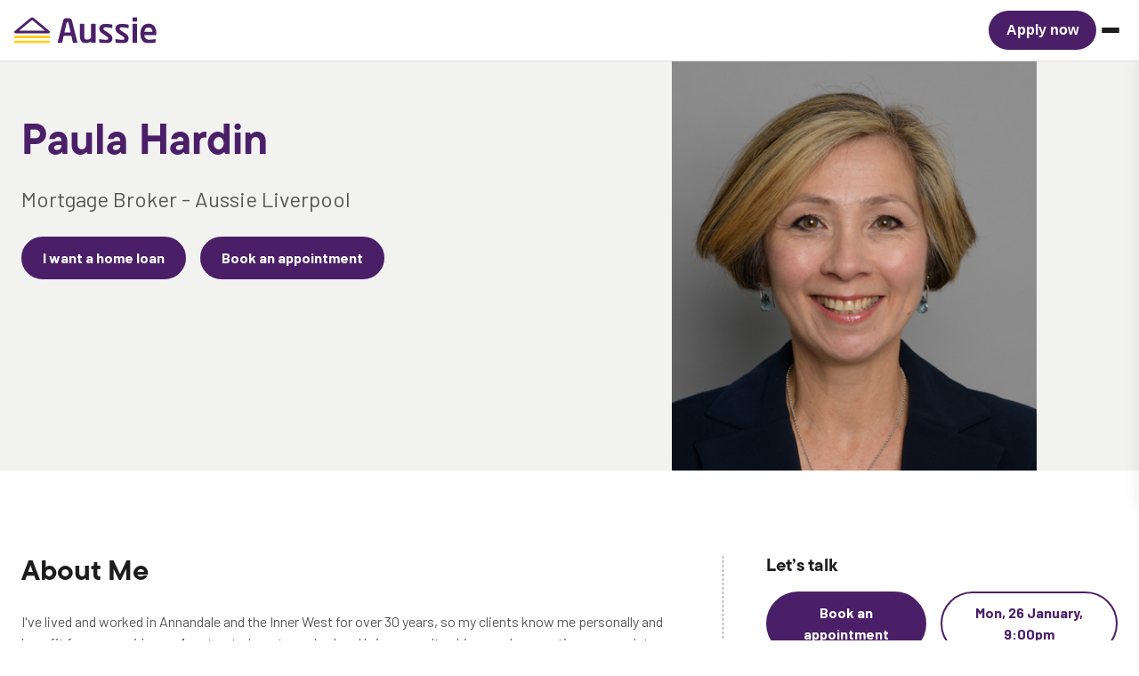

--- FILE ---
content_type: text/html; charset=utf-8
request_url: https://www.aussie.com.au/mortgage-broker/paula-hardin/
body_size: 4572
content:
<!DOCTYPE html><html lang="en-au"><head><meta charSet="utf-8"/><meta name="viewport" content="width=device-width"/><title>Paula Hardin | Mortgage Broker in Liverpool, NSW | Aussie Home Loans</title><meta name="robots" content="index,follow"/><meta name="description" content="Looking to buy a home, refinance or invest? Get in touch with your local mortgage broker Paula Hardin from Aussie Liverpool for expert help and tailored solutions for all your home loan needs."/><meta property="og:title" content="Paula Hardin | Mortgage Broker in Liverpool, NSW | Aussie Home Loans"/><meta property="og:description" content="Looking to buy a home, refinance or invest? Get in touch with your local mortgage broker Paula Hardin from Aussie Liverpool for expert help and tailored solutions for all your home loan needs."/><meta property="og:type" content="c"/><meta property="og:url" content="https://www.aussie.com.au/mortgage-broker/paula-hardin/"/><meta property="og:image" content="http://photos.lendi.com.au/brokers/aussie/Paula_Hardin_Image1.jpg"/><meta property="og:image:alt" content=""/><meta property="og:image:width" content="800"/><meta property="og:image:height" content="600"/><meta property="og:site_name" content="Aussie Home Loans"/><link rel="canonical" href="https://www.aussie.com.au/mortgage-broker/paula-hardin/"/><meta name="twitter:title" content="Paula Hardin | Mortgage Broker in Liverpool, NSW | Aussie Home Loans"/><meta name="twitter:description" content="Looking to buy a home, refinance or invest? Get in touch with your local mortgage broker Paula Hardin from Aussie Liverpool for expert help and tailored solutions for all your home loan needs."/><meta name="twitter:card" content="summary_large_image"/><meta name="twitter:site" content="https://twitter.com/Aussie"/><meta name="twitter:creator" content="@Aussie"/><script type="application/ld+json">{"@context":"https://schema.org","@type":"Corporation","@id":"https://www.aussie.com.au","logo":"https://www.aussie.com.au/assets/favicon.ico","legalName":"AHL Investments Pty Ltd","name":"Aussie Home Loans","sameAs":["https://www.linkedin.com/company/aussie/","https://twitter.com/aussie","https://www.facebook.com/AussieHomeLoans","https://www.instagram.com/aussiehomeloans/","https://www.youtube.com/channel/UCIUF_t04qDGNQ5gOcApBbXA"],"url":"https://www.aussie.com.au","address":{"@type":"PostalAddress","streetAddress":"L28, 225 George Street","addressLocality":"Sydney","addressRegion":"NSW","postalCode":"2000","addressCountry":"AU"},"contactPoint":[{"@type":"ContactPoint","telephone":"13 13 33","contactType":"customer service","areaServed":"AU","availableLanguage":["English"]}]}</script><meta name="next-head-count" content="21"/><meta http-equiv="Content-type" content="text/html; charset=UTF-8"/><meta http-equiv="X-UA-Compatible" content="IE=edge,chrome=1"/><meta name="commit" content="a016b3de"/><meta name="apple-itunes-app" content="app-id=6451372662"/><meta name="google-site-verification" content="ZkzV_8df7LSGNW-A-1PW0P4R8LyUILNgMSVFZWsALaw"/><link rel="icon" href="/assets/favicon.ico"/><link href="https://images.ctfassets.net/" rel="preconnect"/><link rel="preconnect" data-href="https://fonts.googleapis.com/css2?family=Barlow:ital,wght@0,400;0,500;0,600;0,700;1,400;1,500;1,600;1,700&amp;display=swap"/><link rel="dns-prefetch" data-href="https://fonts.googleapis.com/css2?family=Barlow:ital,wght@0,400;0,500;0,600;0,700;1,400;1,500;1,600;1,700&amp;display=swap"/><link rel="preload" href="/_next/static/css/27d177a30947857b.css" as="style"/><link rel="stylesheet" href="/_next/static/css/27d177a30947857b.css" data-n-g=""/><noscript data-n-css=""></noscript><script defer="" nomodule="" src="/_next/static/chunks/polyfills-42372ed130431b0a.js"></script><script src="https://maps.googleapis.com/maps/api/js?key=AIzaSyDedPUSXQBIHOiI_Mrw5aKTGEy4I9GX3sY&amp;libraries=geometry,places,visualization" defer="" data-nscript="beforeInteractive"></script><script src="/_next/static/chunks/webpack-dcf23cc719a86f74.js" defer=""></script><script src="/_next/static/chunks/framework-a49769d0741af000.js" defer=""></script><script src="/_next/static/chunks/main-a82672d3ae1dce87.js" defer=""></script><script src="/_next/static/chunks/pages/_app-e35de1ba7b462852.js" defer=""></script><script src="/_next/static/chunks/pages/mortgage-broker/%5B...slug%5D-b60129d7069afa4b.js" defer=""></script><script src="/_next/static/T2WTbeuyObI2qUUEIU8-8/_buildManifest.js" defer=""></script><script src="/_next/static/T2WTbeuyObI2qUUEIU8-8/_ssgManifest.js" defer=""></script><style data-styled="" data-styled-version="5.3.3">html{box-sizing:border-box;font-size:100%;}/*!sc*/
*,*:before,*:after{box-sizing:inherit;}/*!sc*/
html,body{margin:0;padding:0;}/*!sc*/
body{color:#1d1d1d;font-family:'Barlow',sans-serif;}/*!sc*/
h1,h2,h3,h4,h5,h6{font-family:'tt-commons-pro',sans-serif;font-weight:700;}/*!sc*/
input::-ms-clear{display:none;}/*!sc*/
:root{--lendi-ui-size:14px;}/*!sc*/
@media (min-width:36rem){:root{--lendi-ui-size:16px;}}/*!sc*/
.sr-only{border:0 !important;-webkit-clip:rect(1px,1px,1px,1px) !important;clip:rect(1px,1px,1px,1px) !important;-webkit-clip-path:inset(50%) !important;clip-path:inset(50%) !important;height:1px !important;overflow:hidden !important;padding:0 !important;position:absolute !important;width:1px !important;white-space:nowrap !important;}/*!sc*/
.sr-only-focusable:focus,.sr-only-focusable:active{-webkit-clip:auto !important;clip:auto !important;-webkit-clip-path:none !important;clip-path:none !important;height:auto !important;overflow:visible !important;width:auto !important;white-space:normal !important;}/*!sc*/
data-styled.g12[id="sc-global-fkrPSK1"]{content:"sc-global-fkrPSK1,"}/*!sc*/
</style></head><body><div id="__next"><span style="border:0;clip:rect(0 0 0 0);height:1px;margin:-1px;overflow:hidden;padding:0;position:absolute;width:1px;white-space:nowrap;word-wrap:normal" aria-hidden="true"><span style="font-family:Barlow"> </span><span style="font-family:tt-commons-pro"> </span></span></div><script id="__NEXT_DATA__" type="application/json">{"props":{"pageProps":{"page":{"pageName":"Broker Page","pageTemplate":{"contactWorkingHour":{"url":"https://images.ctfassets.net/nbklqgdg5mdx/MgPgcbBXhtsPXfnfNsKsG/761ae91464c95afadadf6fddf0f68c87/Person_Desk.svg"},"contactContactInfo":{"url":"https://images.ctfassets.net/nbklqgdg5mdx/6RX9ckTMFsti7RRGj9oYka/3e5440c238f461566d7ff103c6aab38f/Mobile.svg"},"contactAddress":{"url":"https://images.ctfassets.net/nbklqgdg5mdx/48DQKweDg4O31LpYm8Dc21/c138377e070077efe2f4278b313990d9/Location.svg"},"firstHeroButton":{"icon":null,"internalName":"Button | Compare home loans - Broker profile","link":"/home-loans/basics","text":"I want a home loan","variant":"primary","isInverse":null,"openNewTab":false,"trackingEvent":null,"dataComponent":null},"secondHeroButton":{"icon":null,"internalName":"Button | Book an appointment","link":"/book-appointment/","text":"Book an appointment","variant":"primary","isInverse":null,"openNewTab":false,"trackingEvent":null,"dataComponent":"Book an appointment"},"blocksCollection":{"items":[{"__typename":"LendersBlock","internalName":"Lender Section","hasTopDivider":false,"heading":"Your current Bank isn’t your only option—One of our 25+ lenders could offer you a better deal.","disclaimer":"**Not all lenders are available through all brokers.","lendersLogoComponentCollection":{"limit":10,"items":[{"__typename":"LendersLogoComponent","internalName":"AMP","shortName":"AMP"},{"__typename":"LendersLogoComponent","internalName":"anz","shortName":"anz"},{"__typename":"LendersLogoComponent","internalName":"AUSSIE","shortName":"AUSSIE"},{"__typename":"LendersLogoComponent","internalName":"bankwest","shortName":"bankwest"},{"__typename":"LendersLogoComponent","internalName":"boq","shortName":"boq"},{"__typename":"LendersLogoComponent","internalName":"CBA","shortName":"CBA"},{"__typename":"LendersLogoComponent","internalName":"hsbc","shortName":"hsbc"},{"__typename":"LendersLogoComponent","internalName":"ing","shortName":"ing"},{"__typename":"LendersLogoComponent","internalName":"suncorp","shortName":"suncorp"},{"__typename":"LendersLogoComponent","internalName":"Westpac","shortName":"Westpac"}]},"lendersButtonCollection":{"limit":3,"items":[{"icon":null,"internalName":"Button | Compare More Lenders","link":"/home-loans/basics/","text":"Compare more lenders","variant":"primary","isInverse":null,"openNewTab":false,"trackingEvent":null,"dataComponent":"Compare more lenders"}]}}]}},"blocksCollection":{"items":[{"__typename":"LendersBlock","internalName":"Lender Section","hasTopDivider":false,"heading":"Your current Bank isn’t your only option—One of our 25+ lenders could offer you a better deal.","disclaimer":"**Not all lenders are available through all brokers.","lendersLogoComponentCollection":{"limit":10,"items":[{"__typename":"LendersLogoComponent","internalName":"AMP","shortName":"AMP"},{"__typename":"LendersLogoComponent","internalName":"anz","shortName":"anz"},{"__typename":"LendersLogoComponent","internalName":"AUSSIE","shortName":"AUSSIE"},{"__typename":"LendersLogoComponent","internalName":"bankwest","shortName":"bankwest"},{"__typename":"LendersLogoComponent","internalName":"boq","shortName":"boq"},{"__typename":"LendersLogoComponent","internalName":"CBA","shortName":"CBA"},{"__typename":"LendersLogoComponent","internalName":"hsbc","shortName":"hsbc"},{"__typename":"LendersLogoComponent","internalName":"ing","shortName":"ing"},{"__typename":"LendersLogoComponent","internalName":"suncorp","shortName":"suncorp"},{"__typename":"LendersLogoComponent","internalName":"Westpac","shortName":"Westpac"}]},"lendersButtonCollection":{"limit":3,"items":[{"icon":null,"internalName":"Button | Compare More Lenders","link":"/home-loans/basics/","text":"Compare more lenders","variant":"primary","isInverse":null,"openNewTab":false,"trackingEvent":null,"dataComponent":"Compare more lenders"}]}}]}},"preview":false,"seoData":{"title":"Paula Hardin | Mortgage Broker in Liverpool, NSW","description":"Looking to buy a home, refinance or invest? Get in touch with your local mortgage broker Paula Hardin from Aussie Liverpool for expert help and tailored solutions for all your home loan needs.","image":{"url":"http://photos.lendi.com.au/brokers/aussie/Paula_Hardin_Image1.jpg","alt":"A photo of a broker"},"type":"content","pageUrl":"/mortgage-broker/paula-hardin/"},"type":"broker","entry":{"name":"Paula Hardin","id":"a8623be1-8306-11e4-9423-005056b301ba","slug":"paula-hardin","role":"MORTGAGE_BROKER","introduction":{"data":{},"content":[{"data":{},"content":[{"data":{},"marks":[],"value":"I've lived and worked in Annandale and the Inner West for over 30 years, so my clients know me personally and benefit from my guidance. As a trusted mortgage broker, I bring a results-driven and supportive approach to helping clients secure the right home loan—whether it's their first home, second property, or investment portfolio.","nodeType":"text"}],"nodeType":"paragraph"},{"data":{},"content":[{"data":{},"marks":[],"value":"My mortgage experience is expansive. I started my career in banking, quickly rising to Branch Manager, before launching my own mortgage broking business in the late nineties. Over the past 10 years, I've owned and operated the Annandale Aussie Home Loans Franchise, providing fast, professional, and easy-to-understand advice tailored to each client’s needs. Today, not much has changed—except now, you’ll find me working from my home in Annandale, focused on helping clients navigate their borrowing power and secure the best-fit financing options.","nodeType":"text"}],"nodeType":"paragraph"},{"data":{},"content":[{"data":{},"marks":[],"value":"From First Home Owners Grants to home mortgages, refinancing solutions, and SMSF loans, I have the experience, local knowledge, and industry connections to ensure a seamless and stress-free home loan process. Whether you're looking to compare home loan rates, optimise loan structures, or explore government grants, I’m here to help you with personalised mortgage solutions that make sense.","nodeType":"text"}],"nodeType":"paragraph"},{"data":{},"content":[{"data":{},"marks":[],"value":"Let’s get you closer to your property and financial goals—get in touch today for a free consultation.","nodeType":"text"}],"nodeType":"paragraph"}],"nodeType":"document"},"storeName":"Aussie Liverpool","email":"paula.hardin@aussie.com.au","phone":"+61414953917","briefIntroduction":"Mortgage Broker - Aussie Liverpool","specialise":["Car Loan","Commercial Loans","Construction Loans","Debt Consolidation","Equity Release","Family Guarantor Home Loans","First Home Buyers","Pre-Approvals","Property Investment","Refinancing for a better deal","Refinancing to move home","Small Business Loan (Vehicles/Equipment)"],"serviceAreas":["Ashcroft 2168","Hargrave Park 2170","Liverpool 2170","Liverpool Westfield 2170","Warwick Farm 2170"],"workingHours":["9:00 AM-5:00 PM","9:00 AM-5:00 PM","9:00 AM-5:00 PM","9:00 AM-5:00 PM","9:00 AM-5:00 PM","By Appointment","By Appointment"],"mediaLink":{"twitter":"https://twitter.com/Aussie","facebook":"https://www.facebook.com/AussieBrokerPH/","linkedIn":"https://www.linkedin.com/in/paula-hardin-2770841"},"linkedStores":[{"id":"dc9944d1-13bc-11ed-b98e-0242ac110002","name":"Aussie Liverpool","slug":"nsw/liverpool","state":"NEW_SOUTH_WALES","primary":true,"relationship":"MORTGAGE_BROKER","brokerStoreStartDate":"2023-08-09","address":"2/403 Hume Highway, Liverpool, NSW 2170"}],"imageUrl":"http://photos.lendi.com.au/brokers/aussie/Paula_Hardin_Image1.jpg"},"storeAndBrokerRibbon":null},"__N_SSP":true},"page":"/mortgage-broker/[...slug]","query":{"slug":["paula-hardin"]},"buildId":"T2WTbeuyObI2qUUEIU8-8","runtimeConfig":{"space":"nbklqgdg5mdx","accessToken":"E_yfKeuqgNvGcdG52STQLD9JVkjKcwlb-6-M43ab9_E","contentfulEnv":"master","previewAccessToken":"PLACEHOLDER","datadogAppId":"7e47a61c-e97b-4f54-a513-aaf9cd184347","datadogAppToken":"pubcd76261d28f35f4cf32f16dafbdc6df9","environment":"production","amplitudeWriteKey":"2876e191018b4e876463a19113adbb6a","launchDarklyAPIKey":"api-ed814d4e-7ec1-42c5-837e-fc51509bc323","launchDarklyEnvKey":"production","launchDarklyClientId":"5e5486f5f434d50824ef46b0","aemIframeCalculatorDomain":"https://www.stg.aussie.com.au/do-not-publish-component-libary-page/","apiDomain":"https://api.lendi.com.au","amplitudeExperimentKey":"2876e191018b4e876463a19113adbb6a"},"isFallback":false,"isExperimentalCompile":false,"gssp":true,"appGip":true,"scriptLoader":[]}</script><script type="text/javascript" src="https://cdn.evgnet.com/beacon/auscred/aussieproduction/scripts/evergage.min.js"></script></body></html>

--- FILE ---
content_type: text/css;charset=utf-8
request_url: https://use.typekit.net/qnh1xks.css
body_size: 1006
content:
/*
 * The Typekit service used to deliver this font or fonts for use on websites
 * is provided by Adobe and is subject to these Terms of Use
 * http://www.adobe.com/products/eulas/tou_typekit. For font license
 * information, see the list below.
 *
 * tt-commons-pro:
 *   - http://typekit.com/eulas/0000000000000000774f7706
 *   - http://typekit.com/eulas/0000000000000000774f7707
 *   - http://typekit.com/eulas/0000000000000000774f7708
 *   - http://typekit.com/eulas/0000000000000000774f770a
 *   - http://typekit.com/eulas/0000000000000000774f770e
 *   - http://typekit.com/eulas/0000000000000000774f770f
 *   - http://typekit.com/eulas/0000000000000000774f7710
 *   - http://typekit.com/eulas/0000000000000000774f7711
 *   - http://typekit.com/eulas/0000000000000000774f7716
 *   - http://typekit.com/eulas/0000000000000000774f7713
 *   - http://typekit.com/eulas/0000000000000000774f7719
 *   - http://typekit.com/eulas/0000000000000000774f7715
 *   - http://typekit.com/eulas/0000000000000000774f7718
 * tt-commons-pro-thin:
 *   - http://typekit.com/eulas/0000000000000000774f770c
 *   - http://typekit.com/eulas/0000000000000000774f7712
 *
 * © 2009-2026 Adobe Systems Incorporated. All Rights Reserved.
 */
/*{"last_published":"2024-05-22 07:06:18 UTC"}*/

@import url("https://p.typekit.net/p.css?s=1&k=qnh1xks&ht=tk&f=53549.53550.53551.53554.53556.53557.53558.53559.53560.53561.53563.53564.53566.53567.53568&a=148719759&app=typekit&e=css");

@font-face {
font-family:"tt-commons-pro";
src:url("https://use.typekit.net/af/22b56a/0000000000000000774f7706/30/l?primer=7cdcb44be4a7db8877ffa5c0007b8dd865b3bbc383831fe2ea177f62257a9191&fvd=n6&v=3") format("woff2"),url("https://use.typekit.net/af/22b56a/0000000000000000774f7706/30/d?primer=7cdcb44be4a7db8877ffa5c0007b8dd865b3bbc383831fe2ea177f62257a9191&fvd=n6&v=3") format("woff"),url("https://use.typekit.net/af/22b56a/0000000000000000774f7706/30/a?primer=7cdcb44be4a7db8877ffa5c0007b8dd865b3bbc383831fe2ea177f62257a9191&fvd=n6&v=3") format("opentype");
font-display:auto;font-style:normal;font-weight:600;font-stretch:normal;
}

@font-face {
font-family:"tt-commons-pro";
src:url("https://use.typekit.net/af/13cfd2/0000000000000000774f7707/30/l?subset_id=2&fvd=i3&v=3") format("woff2"),url("https://use.typekit.net/af/13cfd2/0000000000000000774f7707/30/d?subset_id=2&fvd=i3&v=3") format("woff"),url("https://use.typekit.net/af/13cfd2/0000000000000000774f7707/30/a?subset_id=2&fvd=i3&v=3") format("opentype");
font-display:auto;font-style:italic;font-weight:300;font-stretch:normal;
}

@font-face {
font-family:"tt-commons-pro";
src:url("https://use.typekit.net/af/babc89/0000000000000000774f7708/30/l?primer=7cdcb44be4a7db8877ffa5c0007b8dd865b3bbc383831fe2ea177f62257a9191&fvd=n1&v=3") format("woff2"),url("https://use.typekit.net/af/babc89/0000000000000000774f7708/30/d?primer=7cdcb44be4a7db8877ffa5c0007b8dd865b3bbc383831fe2ea177f62257a9191&fvd=n1&v=3") format("woff"),url("https://use.typekit.net/af/babc89/0000000000000000774f7708/30/a?primer=7cdcb44be4a7db8877ffa5c0007b8dd865b3bbc383831fe2ea177f62257a9191&fvd=n1&v=3") format("opentype");
font-display:auto;font-style:normal;font-weight:100;font-stretch:normal;
}

@font-face {
font-family:"tt-commons-pro";
src:url("https://use.typekit.net/af/9ae9b4/0000000000000000774f770a/30/l?primer=7cdcb44be4a7db8877ffa5c0007b8dd865b3bbc383831fe2ea177f62257a9191&fvd=i7&v=3") format("woff2"),url("https://use.typekit.net/af/9ae9b4/0000000000000000774f770a/30/d?primer=7cdcb44be4a7db8877ffa5c0007b8dd865b3bbc383831fe2ea177f62257a9191&fvd=i7&v=3") format("woff"),url("https://use.typekit.net/af/9ae9b4/0000000000000000774f770a/30/a?primer=7cdcb44be4a7db8877ffa5c0007b8dd865b3bbc383831fe2ea177f62257a9191&fvd=i7&v=3") format("opentype");
font-display:auto;font-style:italic;font-weight:700;font-stretch:normal;
}

@font-face {
font-family:"tt-commons-pro";
src:url("https://use.typekit.net/af/87e50a/0000000000000000774f770e/30/l?primer=7cdcb44be4a7db8877ffa5c0007b8dd865b3bbc383831fe2ea177f62257a9191&fvd=n7&v=3") format("woff2"),url("https://use.typekit.net/af/87e50a/0000000000000000774f770e/30/d?primer=7cdcb44be4a7db8877ffa5c0007b8dd865b3bbc383831fe2ea177f62257a9191&fvd=n7&v=3") format("woff"),url("https://use.typekit.net/af/87e50a/0000000000000000774f770e/30/a?primer=7cdcb44be4a7db8877ffa5c0007b8dd865b3bbc383831fe2ea177f62257a9191&fvd=n7&v=3") format("opentype");
font-display:auto;font-style:normal;font-weight:700;font-stretch:normal;
}

@font-face {
font-family:"tt-commons-pro";
src:url("https://use.typekit.net/af/3756a3/0000000000000000774f770f/30/l?subset_id=2&fvd=n3&v=3") format("woff2"),url("https://use.typekit.net/af/3756a3/0000000000000000774f770f/30/d?subset_id=2&fvd=n3&v=3") format("woff"),url("https://use.typekit.net/af/3756a3/0000000000000000774f770f/30/a?subset_id=2&fvd=n3&v=3") format("opentype");
font-display:auto;font-style:normal;font-weight:300;font-stretch:normal;
}

@font-face {
font-family:"tt-commons-pro";
src:url("https://use.typekit.net/af/f0cff3/0000000000000000774f7710/30/l?primer=7cdcb44be4a7db8877ffa5c0007b8dd865b3bbc383831fe2ea177f62257a9191&fvd=i4&v=3") format("woff2"),url("https://use.typekit.net/af/f0cff3/0000000000000000774f7710/30/d?primer=7cdcb44be4a7db8877ffa5c0007b8dd865b3bbc383831fe2ea177f62257a9191&fvd=i4&v=3") format("woff"),url("https://use.typekit.net/af/f0cff3/0000000000000000774f7710/30/a?primer=7cdcb44be4a7db8877ffa5c0007b8dd865b3bbc383831fe2ea177f62257a9191&fvd=i4&v=3") format("opentype");
font-display:auto;font-style:italic;font-weight:400;font-stretch:normal;
}

@font-face {
font-family:"tt-commons-pro";
src:url("https://use.typekit.net/af/ad7baf/0000000000000000774f7711/30/l?subset_id=2&fvd=i5&v=3") format("woff2"),url("https://use.typekit.net/af/ad7baf/0000000000000000774f7711/30/d?subset_id=2&fvd=i5&v=3") format("woff"),url("https://use.typekit.net/af/ad7baf/0000000000000000774f7711/30/a?subset_id=2&fvd=i5&v=3") format("opentype");
font-display:auto;font-style:italic;font-weight:500;font-stretch:normal;
}

@font-face {
font-family:"tt-commons-pro";
src:url("https://use.typekit.net/af/cc7dab/0000000000000000774f7716/30/l?primer=7cdcb44be4a7db8877ffa5c0007b8dd865b3bbc383831fe2ea177f62257a9191&fvd=n4&v=3") format("woff2"),url("https://use.typekit.net/af/cc7dab/0000000000000000774f7716/30/d?primer=7cdcb44be4a7db8877ffa5c0007b8dd865b3bbc383831fe2ea177f62257a9191&fvd=n4&v=3") format("woff"),url("https://use.typekit.net/af/cc7dab/0000000000000000774f7716/30/a?primer=7cdcb44be4a7db8877ffa5c0007b8dd865b3bbc383831fe2ea177f62257a9191&fvd=n4&v=3") format("opentype");
font-display:auto;font-style:normal;font-weight:400;font-stretch:normal;
}

@font-face {
font-family:"tt-commons-pro";
src:url("https://use.typekit.net/af/134b52/0000000000000000774f7713/30/l?subset_id=2&fvd=n5&v=3") format("woff2"),url("https://use.typekit.net/af/134b52/0000000000000000774f7713/30/d?subset_id=2&fvd=n5&v=3") format("woff"),url("https://use.typekit.net/af/134b52/0000000000000000774f7713/30/a?subset_id=2&fvd=n5&v=3") format("opentype");
font-display:auto;font-style:normal;font-weight:500;font-stretch:normal;
}

@font-face {
font-family:"tt-commons-pro";
src:url("https://use.typekit.net/af/3629d4/0000000000000000774f7719/30/l?primer=7cdcb44be4a7db8877ffa5c0007b8dd865b3bbc383831fe2ea177f62257a9191&fvd=i1&v=3") format("woff2"),url("https://use.typekit.net/af/3629d4/0000000000000000774f7719/30/d?primer=7cdcb44be4a7db8877ffa5c0007b8dd865b3bbc383831fe2ea177f62257a9191&fvd=i1&v=3") format("woff"),url("https://use.typekit.net/af/3629d4/0000000000000000774f7719/30/a?primer=7cdcb44be4a7db8877ffa5c0007b8dd865b3bbc383831fe2ea177f62257a9191&fvd=i1&v=3") format("opentype");
font-display:auto;font-style:italic;font-weight:100;font-stretch:normal;
}

@font-face {
font-family:"tt-commons-pro";
src:url("https://use.typekit.net/af/f87206/0000000000000000774f7715/30/l?primer=7cdcb44be4a7db8877ffa5c0007b8dd865b3bbc383831fe2ea177f62257a9191&fvd=n2&v=3") format("woff2"),url("https://use.typekit.net/af/f87206/0000000000000000774f7715/30/d?primer=7cdcb44be4a7db8877ffa5c0007b8dd865b3bbc383831fe2ea177f62257a9191&fvd=n2&v=3") format("woff"),url("https://use.typekit.net/af/f87206/0000000000000000774f7715/30/a?primer=7cdcb44be4a7db8877ffa5c0007b8dd865b3bbc383831fe2ea177f62257a9191&fvd=n2&v=3") format("opentype");
font-display:auto;font-style:normal;font-weight:200;font-stretch:normal;
}

@font-face {
font-family:"tt-commons-pro";
src:url("https://use.typekit.net/af/5fbaf3/0000000000000000774f7718/30/l?subset_id=2&fvd=i2&v=3") format("woff2"),url("https://use.typekit.net/af/5fbaf3/0000000000000000774f7718/30/d?subset_id=2&fvd=i2&v=3") format("woff"),url("https://use.typekit.net/af/5fbaf3/0000000000000000774f7718/30/a?subset_id=2&fvd=i2&v=3") format("opentype");
font-display:auto;font-style:italic;font-weight:200;font-stretch:normal;
}

@font-face {
font-family:"tt-commons-pro-thin";
src:url("https://use.typekit.net/af/9e0368/0000000000000000774f770c/30/l?primer=7cdcb44be4a7db8877ffa5c0007b8dd865b3bbc383831fe2ea177f62257a9191&fvd=i1&v=3") format("woff2"),url("https://use.typekit.net/af/9e0368/0000000000000000774f770c/30/d?primer=7cdcb44be4a7db8877ffa5c0007b8dd865b3bbc383831fe2ea177f62257a9191&fvd=i1&v=3") format("woff"),url("https://use.typekit.net/af/9e0368/0000000000000000774f770c/30/a?primer=7cdcb44be4a7db8877ffa5c0007b8dd865b3bbc383831fe2ea177f62257a9191&fvd=i1&v=3") format("opentype");
font-display:auto;font-style:italic;font-weight:100;font-stretch:normal;
}

@font-face {
font-family:"tt-commons-pro-thin";
src:url("https://use.typekit.net/af/502a9d/0000000000000000774f7712/30/l?primer=7cdcb44be4a7db8877ffa5c0007b8dd865b3bbc383831fe2ea177f62257a9191&fvd=n1&v=3") format("woff2"),url("https://use.typekit.net/af/502a9d/0000000000000000774f7712/30/d?primer=7cdcb44be4a7db8877ffa5c0007b8dd865b3bbc383831fe2ea177f62257a9191&fvd=n1&v=3") format("woff"),url("https://use.typekit.net/af/502a9d/0000000000000000774f7712/30/a?primer=7cdcb44be4a7db8877ffa5c0007b8dd865b3bbc383831fe2ea177f62257a9191&fvd=n1&v=3") format("opentype");
font-display:auto;font-style:normal;font-weight:100;font-stretch:normal;
}

.tk-tt-commons-pro { font-family: "tt-commons-pro",sans-serif; }
.tk-tt-commons-pro-thin { font-family: "tt-commons-pro-thin",sans-serif; }


--- FILE ---
content_type: application/javascript; charset=UTF-8
request_url: https://www.aussie.com.au/_next/static/T2WTbeuyObI2qUUEIU8-8/_buildManifest.js
body_size: 809
content:
self.__BUILD_MANIFEST=function(s,a){return{__rewrites:{afterFiles:[{has:void 0,source:"/robots.txt",destination:"/api/robots"}],beforeFiles:[],fallback:[]},"/":["static/chunks/pages/index-7d9408aa40bff4f5.js"],"/404":["static/chunks/pages/404-70351152d00d6fdb.js"],"/500":["static/chunks/pages/500-a6506621b931e50f.js"],"/_error":["static/chunks/pages/_error-f7e645c39c654b1b.js"],"/about-us":["static/chunks/pages/about-us-d90a956dc3d15cd4.js"],"/about-us/[...slug]":["static/chunks/pages/about-us/[...slug]-128948a73750d890.js"],"/business-loans":["static/chunks/pages/business-loans-144e3f2cdbdacbcb.js"],"/business-loans/[...slug]":["static/chunks/pages/business-loans/[...slug]-c364adccf095b220.js"],"/buyers-agent":["static/chunks/pages/buyers-agent-a6688fa1933092a6.js"],"/buyers-agent/[...slug]":["static/chunks/pages/buyers-agent/[...slug]-5d4e275cce56f430.js"],"/calculators/[slug]":["static/chunks/pages/calculators/[slug]-9dc3dc644e50e21a.js"],"/car-loans":["static/chunks/pages/car-loans-abb6aa9cb41559cb.js"],"/car-loans/[...slug]":["static/chunks/pages/car-loans/[...slug]-b5c0ab346f062167.js"],"/conveyancing":["static/chunks/pages/conveyancing-148c2370a45b7687.js"],"/conveyancing/[...slug]":["static/chunks/pages/conveyancing/[...slug]-e57cb5bfbd6ca5f0.js"],"/get-in-touch":["static/chunks/pages/get-in-touch-b6e148035fc85ff6.js"],"/get-in-touch/complaint-form":[s,a,"static/chunks/pages/get-in-touch/complaint-form-abd697ad85858bb0.js"],"/get-in-touch/[parent]":["static/chunks/pages/get-in-touch/[parent]-567546fe426e8f6f.js"],"/get-in-touch/[parent]/[...slug]":["static/chunks/pages/get-in-touch/[parent]/[...slug]-1661b6131171c351.js"],"/home-loans/[category]":["static/chunks/pages/home-loans/[category]-f0426e5e661bb8ab.js"],"/home-loans/[category]/[...slug]":["static/chunks/pages/home-loans/[category]/[...slug]-20499750a30842ae.js"],"/insights":["static/chunks/pages/insights-0312f605e97bfb12.js"],"/insights/[category]":["static/chunks/pages/insights/[category]-7330c55506a27921.js"],"/insights/[category]/[...slug]":["static/chunks/pages/insights/[category]/[...slug]-711e7c7a2aab7817.js"],"/insurance":["static/chunks/pages/insurance-4ef4d6b53b32d1cc.js"],"/insurance/[category]":["static/chunks/c4f534fe-4418efb21436dfbc.js","static/chunks/pages/insurance/[category]-efe6f2ba227ee8f3.js"],"/insurance/[category]/[...slug]":["static/chunks/pages/insurance/[category]/[...slug]-d578b6d24b24db63.js"],"/join-us/[parent]":["static/chunks/pages/join-us/[parent]-66a2629beb0134cd.js"],"/join-us/[parent]/[...slug]":["static/chunks/pages/join-us/[parent]/[...slug]-65a3090dc191b27b.js"],"/lp/[...slug]":["static/chunks/pages/lp/[...slug]-c6ec21a2fc55f921.js"],"/mortgage-broker":[s,a,"static/chunks/pages/mortgage-broker-f532d13d78093b9d.js"],"/mortgage-broker/[...slug]":["static/chunks/pages/mortgage-broker/[...slug]-b60129d7069afa4b.js"],"/podcasts/[parent]":["static/chunks/pages/podcasts/[parent]-0377a5d551cac001.js"],"/podcasts/[parent]/[...slug]":["static/chunks/pages/podcasts/[parent]/[...slug]-7cec97639e9f36b4.js"],"/property-report":["static/chunks/pages/property-report-8bd8630732e089bd.js"],"/sitemap.xml":["static/chunks/pages/sitemap.xml-c921e5b58eee8cc7.js"],"/tools/[...slug]":["static/chunks/pages/tools/[...slug]-a54f5787cad1cb39.js"],sortedPages:["/","/404","/500","/_app","/_error","/about-us","/about-us/[...slug]","/business-loans","/business-loans/[...slug]","/buyers-agent","/buyers-agent/[...slug]","/calculators/[slug]","/car-loans","/car-loans/[...slug]","/conveyancing","/conveyancing/[...slug]","/get-in-touch","/get-in-touch/complaint-form","/get-in-touch/[parent]","/get-in-touch/[parent]/[...slug]","/home-loans/[category]","/home-loans/[category]/[...slug]","/insights","/insights/[category]","/insights/[category]/[...slug]","/insurance","/insurance/[category]","/insurance/[category]/[...slug]","/join-us/[parent]","/join-us/[parent]/[...slug]","/lp/[...slug]","/mortgage-broker","/mortgage-broker/[...slug]","/podcasts/[parent]","/podcasts/[parent]/[...slug]","/property-report","/sitemap.xml","/tools/[...slug]"]}}("static/chunks/2182-392e8805f3bf9297.js","static/chunks/9640-67d6e9c9d123a9a3.js"),self.__BUILD_MANIFEST_CB&&self.__BUILD_MANIFEST_CB();

--- FILE ---
content_type: application/javascript; charset=UTF-8
request_url: https://www.aussie.com.au/_next/static/chunks/Footer%20Component.06acf60249ef760a.js
body_size: 2951
content:
"use strict";(self.webpackChunk_N_E=self.webpackChunk_N_E||[]).push([[3502],{72671:function(e,r,t){t.r(r);var i=t(52322),n=t(2784),s=t(4366),l=t(63653);let a=()=>(0,l.Z)('\n  query {\n    globalFooterDisclaimerCollection(where:{status: "ACTIVE"}){\n      items{\n        heading\n        body{\n          json\n        }\n      }\n    }\n  }\n',!1,!0);r.default=()=>{let[e,r]=(0,n.useState)({heading:"",body:void 0});return(0,n.useEffect)(()=>{(async()=>{let{items:e}=(await a()).globalFooterDisclaimerCollection;r(e[0])})()},[]),(0,i.jsx)(s.$_,{...s.lW,finePrint:e})}},63653:function(e,r,t){let i;t.d(r,{Z:function(){return u},T:function(){return f}});var n=t(70314),s=t.n(n),l=t(69413),a=t.n(l),o=t(34406);let c=a()({name:"aussie-cms",level:"development"===o.env.ENVIRONMENT?"trace":"info"});async function f(e,r,n){let{publicRuntimeConfig:l}=s()(),{space:a,accessToken:o,contentfulEnv:f,previewAccessToken:u}=l;try{let t=await fetch("https://graphql.contentful.com/content/v1/spaces/".concat(a,"/environments/").concat(f),{method:"POST",headers:{"Content-Type":"application/json",authorization:"Bearer ".concat(r?u:o)},body:JSON.stringify({query:e,variables:{preview:!!r}})});if(!t.ok)throw Error("There was a problem retrieving entries with the query ".concat(e,". Error: ").concat(JSON.stringify(t)));let{data:i}=await t.json();return i}catch(e){var v;return n?Promise.resolve().then(t.bind(t,41978)).then(r=>{r.datadogRum.addError(e)}):(i||(v="aussie-cms",i=c.child({module:v}))).error(e),e}}var u=f},31493:function(e){function r(e){try{return JSON.stringify(e)}catch(e){return'"[Circular]"'}}e.exports=function(e,t,i){var n=i&&i.stringify||r;if("object"==typeof e&&null!==e){var s=t.length+1;if(1===s)return e;var l=Array(s);l[0]=n(e);for(var a=1;a<s;a++)l[a]=n(t[a]);return l.join(" ")}if("string"!=typeof e)return e;var o=t.length;if(0===o)return e;for(var c="",f=0,u=-1,v=e&&e.length||0,h=0;h<v;){if(37===e.charCodeAt(h)&&h+1<v){switch(u=u>-1?u:0,e.charCodeAt(h+1)){case 100:case 102:if(f>=o||null==t[f])break;u<h&&(c+=e.slice(u,h)),c+=Number(t[f]),u=h+2,h++;break;case 105:if(f>=o||null==t[f])break;u<h&&(c+=e.slice(u,h)),c+=Math.floor(Number(t[f])),u=h+2,h++;break;case 79:case 111:case 106:if(f>=o||void 0===t[f])break;u<h&&(c+=e.slice(u,h));var b=typeof t[f];if("string"===b){c+="'"+t[f]+"'",u=h+2,h++;break}if("function"===b){c+=t[f].name||"<anonymous>",u=h+2,h++;break}c+=n(t[f]),u=h+2,h++;break;case 115:if(f>=o)break;u<h&&(c+=e.slice(u,h)),c+=String(t[f]),u=h+2,h++;break;case 37:u<h&&(c+=e.slice(u,h)),c+="%",u=h+2,h++,f--}++f}++h}return -1===u?e:(u<v&&(c+=e.slice(u)),c)}},69413:function(e,r,t){let i=t(31493);e.exports=s;let n=function(){function e(e){return void 0!==e&&e}try{if("undefined"!=typeof globalThis)return globalThis;return Object.defineProperty(Object.prototype,"globalThis",{get:function(){return delete Object.prototype.globalThis,this.globalThis=this},configurable:!0}),globalThis}catch(r){return e(self)||e(window)||e(this)||{}}}().console||{};function s(e){var r,t;(e=e||{}).browser=e.browser||{};let i=e.browser.transmit;if(i&&"function"!=typeof i.send)throw Error("pino: transmit option must have a send function");let f=e.browser.write||n;e.browser.write&&(e.browser.asObject=!0);let u=e.serializers||{},d=Array.isArray(r=e.browser.serialize)?r.filter(function(e){return"!stdSerializers.err"!==e}):!0===r&&Object.keys(u),g=e.browser.serialize;Array.isArray(e.browser.serialize)&&e.browser.serialize.indexOf("!stdSerializers.err")>-1&&(g=!1),"function"==typeof f&&(f.error=f.fatal=f.warn=f.info=f.debug=f.trace=f),(!1===e.enabled||e.browser.disabled)&&(e.level="silent");let p=e.level||"info",m=Object.create(f);m.log||(m.log=v),Object.defineProperty(m,"levelVal",{get:function(){return"silent"===this.level?1/0:this.levels.values[this.level]}}),Object.defineProperty(m,"level",{get:function(){return this._level},set:function(e){if("silent"!==e&&!this.levels.values[e])throw Error("unknown level "+e);this._level=e,l(y,m,"error","log"),l(y,m,"fatal","error"),l(y,m,"warn","error"),l(y,m,"info","log"),l(y,m,"debug","log"),l(y,m,"trace","log")}});let y={transmit:i,serialize:d,asObject:e.browser.asObject,levels:["error","fatal","warn","info","debug","trace"],timestamp:"function"==typeof(t=e).timestamp?t.timestamp:!1===t.timestamp?h:b};return m.levels=s.levels,m.level=p,m.setMaxListeners=m.getMaxListeners=m.emit=m.addListener=m.on=m.prependListener=m.once=m.prependOnceListener=m.removeListener=m.removeAllListeners=m.listeners=m.listenerCount=m.eventNames=m.write=m.flush=v,m.serializers=u,m._serialize=d,m._stdErrSerialize=g,m.child=function(r,t){if(!r)throw Error("missing bindings for child Pino");t=t||{},d&&r.serializers&&(t.serializers=r.serializers);let n=t.serializers;if(d&&n){var s=Object.assign({},u,n),l=!0===e.browser.serialize?Object.keys(s):d;delete r.serializers,a([r],l,s,this._stdErrSerialize)}function f(e){this._childLevel=(0|e._childLevel)+1,this.error=o(e,r,"error"),this.fatal=o(e,r,"fatal"),this.warn=o(e,r,"warn"),this.info=o(e,r,"info"),this.debug=o(e,r,"debug"),this.trace=o(e,r,"trace"),s&&(this.serializers=s,this._serialize=l),i&&(this._logEvent=c([].concat(e._logEvent.bindings,r)))}return f.prototype=this,new f(this)},i&&(m._logEvent=c()),m}function l(e,r,t,l){let o=Object.getPrototypeOf(r);r[t]=r.levelVal>r.levels.values[t]?v:o[t]?o[t]:n[t]||n[l]||v,function(e,r,t){if(e.transmit||r[t]!==v){var l;r[t]=(l=r[t],function(){let o=e.timestamp(),f=Array(arguments.length),u=Object.getPrototypeOf&&Object.getPrototypeOf(this)===n?n:this;for(var v=0;v<f.length;v++)f[v]=arguments[v];if(e.serialize&&!e.asObject&&a(f,this._serialize,this.serializers,this._stdErrSerialize),e.asObject?l.call(u,function(e,r,t,n){e._serialize&&a(t,e._serialize,e.serializers,e._stdErrSerialize);let l=t.slice(),o=l[0],c={};n&&(c.time=n),c.level=s.levels.values[r];let f=(0|e._childLevel)+1;if(f<1&&(f=1),null!==o&&"object"==typeof o){for(;f--&&"object"==typeof l[0];)Object.assign(c,l.shift());o=l.length?i(l.shift(),l):void 0}else"string"==typeof o&&(o=i(l.shift(),l));return void 0!==o&&(c.msg=o),c}(this,t,f,o)):l.apply(u,f),e.transmit){let i=e.transmit.level||r.level,n=s.levels.values[i],l=s.levels.values[t];if(l<n)return;(function(e,r,t){let i=r.send,n=r.ts,s=r.methodLevel,l=r.methodValue,o=r.val,f=e._logEvent.bindings;a(t,e._serialize||Object.keys(e.serializers),e.serializers,void 0===e._stdErrSerialize||e._stdErrSerialize),e._logEvent.ts=n,e._logEvent.messages=t.filter(function(e){return -1===f.indexOf(e)}),e._logEvent.level.label=s,e._logEvent.level.value=l,i(s,e._logEvent,o),e._logEvent=c(f)})(this,{ts:o,methodLevel:t,methodValue:l,transmitLevel:i,transmitValue:s.levels.values[e.transmit.level||r.level],send:e.transmit.send,val:r.levelVal},f)}})}}(e,r,t)}function a(e,r,t,i){for(let n in e)if(i&&e[n]instanceof Error)e[n]=s.stdSerializers.err(e[n]);else if("object"==typeof e[n]&&!Array.isArray(e[n]))for(let i in e[n])r&&r.indexOf(i)>-1&&i in t&&(e[n][i]=t[i](e[n][i]))}function o(e,r,t){return function(){let i=Array(1+arguments.length);i[0]=r;for(var n=1;n<i.length;n++)i[n]=arguments[n-1];return e[t].apply(this,i)}}function c(e){return{ts:0,messages:[],bindings:e||[],level:{label:"",value:0}}}function f(){return{}}function u(e){return e}function v(){}function h(){return!1}function b(){return Date.now()}s.levels={values:{fatal:60,error:50,warn:40,info:30,debug:20,trace:10},labels:{10:"trace",20:"debug",30:"info",40:"warn",50:"error",60:"fatal"}},s.stdSerializers={mapHttpRequest:f,mapHttpResponse:f,wrapRequestSerializer:u,wrapResponseSerializer:u,wrapErrorSerializer:u,req:f,res:f,err:function(e){let r={type:e.constructor.name,msg:e.message,stack:e.stack};for(let t in e)void 0===r[t]&&(r[t]=e[t]);return r}},s.stdTimeFunctions=Object.assign({},{nullTime:h,epochTime:b,unixTime:function(){return Math.round(Date.now()/1e3)},isoTime:function(){return new Date(Date.now()).toISOString()}})}}]);

--- FILE ---
content_type: application/javascript; charset=UTF-8
request_url: https://www.aussie.com.au/_next/static/chunks/webpack-dcf23cc719a86f74.js
body_size: 2049
content:
!function(){"use strict";var e,t,r,n,o,c,i,a={},u={};function d(e){var t=u[e];if(void 0!==t)return t.exports;var r=u[e]={id:e,loaded:!1,exports:{}},n=!0;try{a[e].call(r.exports,r,r.exports,d),n=!1}finally{n&&delete u[e]}return r.loaded=!0,r.exports}d.m=a,d.amdD=function(){throw Error("define cannot be used indirect")},d.amdO={},e=[],d.O=function(t,r,n,o){if(r){o=o||0;for(var c=e.length;c>0&&e[c-1][2]>o;c--)e[c]=e[c-1];e[c]=[r,n,o];return}for(var i=1/0,c=0;c<e.length;c++){for(var r=e[c][0],n=e[c][1],o=e[c][2],a=!0,u=0;u<r.length;u++)i>=o&&Object.keys(d.O).every(function(e){return d.O[e](r[u])})?r.splice(u--,1):(a=!1,o<i&&(i=o));if(a){e.splice(c--,1);var f=n();void 0!==f&&(t=f)}}return t},d.n=function(e){var t=e&&e.__esModule?function(){return e.default}:function(){return e};return d.d(t,{a:t}),t},d.d=function(e,t){for(var r in t)d.o(t,r)&&!d.o(e,r)&&Object.defineProperty(e,r,{enumerable:!0,get:t[r]})},d.f={},d.e=function(e){return Promise.all(Object.keys(d.f).reduce(function(t,r){return d.f[r](e,t),t},[]))},d.u=function(e){return"static/chunks/"+({513:"TertiaryHero",765:"CarouselBlock",1270:"Accordion Component",2826:"ArticleRichTextBlock",3502:"Footer Component",4008:"EnquiryFormTypeBlock",4302:"TestimonialsBlock",4409:"ContentBlock",4783:"ProductRateBlockContentful",4862:"PropertyReportSearchBlock",5541:"LendersBlock",5886:"ca0395e2",6139:"CtaBlock",6410:"ImageHeroBlock",6497:"Header Component",7279:"Ribbon",7769:"CardsBlock",7893:"CalculatorTypeBlock",8243:"Hero",8396:"HeroBanner",8726:"FeatureBlock",8727:"ProductRatesTableBlock",9003:"MediaBlock",9796:"Accordion Group"})[e]+"."+({513:"1e7b95b5c75969c9",765:"9a8b86d18246e964",1270:"be6e460b8d142e1a",2826:"ea009d3de19cf4da",3502:"06acf60249ef760a",4008:"b7a9dbd2ee0f0f53",4302:"24a6c1d76dfe3b72",4409:"7630933150d7f8ab",4783:"af9a64cdb3ad7fdf",4862:"bcf12c1becff8ae8",5541:"ace5f95d2d581ac8",5886:"9aedfa5e55491bfe",6139:"84a974f2f3e8bd60",6410:"538674a49b8f4d46",6497:"c425b3281b6d8eef",7279:"a8973026ac72e180",7769:"08e2b6647529db58",7893:"5cde2dd2ce758d6a",8243:"50b94153ff473590",8396:"46490a2932a2a3f5",8726:"38c583dea43fcd5c",8727:"a883e08e0e0cf749",9003:"7b90234e912db184",9796:"94ed7036dc34ebea"})[e]+".js"},d.miniCssF=function(e){},d.g=function(){if("object"==typeof globalThis)return globalThis;try{return this||Function("return this")()}catch(e){if("object"==typeof window)return window}}(),d.hmd=function(e){return(e=Object.create(e)).children||(e.children=[]),Object.defineProperty(e,"exports",{enumerable:!0,set:function(){throw Error("ES Modules may not assign module.exports or exports.*, Use ESM export syntax, instead: "+e.id)}}),e},d.o=function(e,t){return Object.prototype.hasOwnProperty.call(e,t)},t={},r="_N_E:",d.l=function(e,n,o,c){if(t[e]){t[e].push(n);return}if(void 0!==o)for(var i,a,u=document.getElementsByTagName("script"),f=0;f<u.length;f++){var l=u[f];if(l.getAttribute("src")==e||l.getAttribute("data-webpack")==r+o){i=l;break}}i||(a=!0,(i=document.createElement("script")).charset="utf-8",i.timeout=120,d.nc&&i.setAttribute("nonce",d.nc),i.setAttribute("data-webpack",r+o),i.src=d.tu(e)),t[e]=[n];var s=function(r,n){i.onerror=i.onload=null,clearTimeout(b);var o=t[e];if(delete t[e],i.parentNode&&i.parentNode.removeChild(i),o&&o.forEach(function(e){return e(n)}),r)return r(n)},b=setTimeout(s.bind(null,void 0,{type:"timeout",target:i}),12e4);i.onerror=s.bind(null,i.onerror),i.onload=s.bind(null,i.onload),a&&document.head.appendChild(i)},d.r=function(e){"undefined"!=typeof Symbol&&Symbol.toStringTag&&Object.defineProperty(e,Symbol.toStringTag,{value:"Module"}),Object.defineProperty(e,"__esModule",{value:!0})},d.nmd=function(e){return e.paths=[],e.children||(e.children=[]),e},d.tt=function(){return void 0===n&&(n={createScriptURL:function(e){return e}},"undefined"!=typeof trustedTypes&&trustedTypes.createPolicy&&(n=trustedTypes.createPolicy("nextjs#bundler",n))),n},d.tu=function(e){return d.tt().createScriptURL(e)},d.p="/_next/",o={2272:0},d.f.j=function(e,t){var r=d.o(o,e)?o[e]:void 0;if(0!==r){if(r)t.push(r[2]);else if(2272!=e){var n=new Promise(function(t,n){r=o[e]=[t,n]});t.push(r[2]=n);var c=d.p+d.u(e),i=Error();d.l(c,function(t){if(d.o(o,e)&&(0!==(r=o[e])&&(o[e]=void 0),r)){var n=t&&("load"===t.type?"missing":t.type),c=t&&t.target&&t.target.src;i.message="Loading chunk "+e+" failed.\n("+n+": "+c+")",i.name="ChunkLoadError",i.type=n,i.request=c,r[1](i)}},"chunk-"+e,e)}else o[e]=0}},d.O.j=function(e){return 0===o[e]},c=function(e,t){var r,n,c=t[0],i=t[1],a=t[2],u=0;if(c.some(function(e){return 0!==o[e]})){for(r in i)d.o(i,r)&&(d.m[r]=i[r]);if(a)var f=a(d)}for(e&&e(t);u<c.length;u++)n=c[u],d.o(o,n)&&o[n]&&o[n][0](),o[n]=0;return d.O(f)},(i=self.webpackChunk_N_E=self.webpackChunk_N_E||[]).forEach(c.bind(null,0)),i.push=c.bind(null,i.push.bind(i))}();

--- FILE ---
content_type: image/svg+xml
request_url: https://images.ctfassets.net/nbklqgdg5mdx/6RX9ckTMFsti7RRGj9oYka/3e5440c238f461566d7ff103c6aab38f/Mobile.svg?w=1920&q=75
body_size: 431
content:
<svg width="48" height="48" viewBox="0 0 48 48" fill="none" xmlns="http://www.w3.org/2000/svg">
<path d="M10 37H37V44.8571C37 46.0406 36.0199 47 34.8108 47H12.1892C10.9801 47 10 46.0406 10 44.8571V37Z" fill="#FFD11F"/>
<path fill-rule="evenodd" clip-rule="evenodd" d="M20.25 4.5C20.25 4.08579 20.5858 3.75 21 3.75H26C26.4142 3.75 26.75 4.08579 26.75 4.5C26.75 4.91421 26.4142 5.25 26 5.25H21C20.5858 5.25 20.25 4.91421 20.25 4.5Z" fill="#4B1F68"/>
<path fill-rule="evenodd" clip-rule="evenodd" d="M37.5 37.75H10V36.25H37.5V37.75Z" fill="#4B1F68"/>
<path d="M26 42.1001C26 43.4808 24.8807 44.6001 23.5 44.6001C22.1193 44.6001 21 43.4808 21 42.1001C21 40.7194 22.1193 39.6001 23.5 39.6001C24.8807 39.6001 26 40.7194 26 42.1001Z" fill="white"/>
<path fill-rule="evenodd" clip-rule="evenodd" d="M23.5 43.6001C24.3284 43.6001 25 42.9285 25 42.1001C25 41.2717 24.3284 40.6001 23.5 40.6001C22.6716 40.6001 22 41.2717 22 42.1001C22 42.9285 22.6716 43.6001 23.5 43.6001ZM23.5 44.6001C24.8807 44.6001 26 43.4808 26 42.1001C26 40.7194 24.8807 39.6001 23.5 39.6001C22.1193 39.6001 21 40.7194 21 42.1001C21 43.4808 22.1193 44.6001 23.5 44.6001Z" fill="#4B1F68"/>
<path fill-rule="evenodd" clip-rule="evenodd" d="M35 1.5H12C11.1716 1.5 10.5 2.17157 10.5 3V45C10.5 45.8284 11.1716 46.5 12 46.5H35C35.8284 46.5 36.5 45.8284 36.5 45V3C36.5 2.17157 35.8284 1.5 35 1.5ZM12 0C10.3431 0 9 1.34315 9 3V45C9 46.6569 10.3431 48 12 48H35C36.6569 48 38 46.6569 38 45V3C38 1.34315 36.6569 0 35 0H12Z" fill="#4B1F68"/>
</svg>


--- FILE ---
content_type: application/javascript
request_url: https://www.aussie.com.au/referral-v1/
body_size: 495
content:
const params = new URLSearchParams(window.location.search);
const brokerId = params.get('brokerid');
const ownerId = params.get('ownerid');
const storeId = params.get('storeid');
const refCode = params.get('refcode');
const companyGen = params.get('cgen');
const campaignName = params.get('cname');

if (brokerId || ownerId) {
  localStorage.setItem('prl_brokerid', brokerId || ownerId);
}
if (storeId) {
  localStorage.setItem('prl_storeid', storeId);
}
if (refCode) {
  localStorage.setItem('customer_refcode', refCode);
}
if (companyGen) {
  localStorage.setItem('prl_company_gen', companyGen);
}
if (campaignName) {
  localStorage.setItem('prl_campaign_name', campaignName);
}


--- FILE ---
content_type: image/svg+xml
request_url: https://images.ctfassets.net/nbklqgdg5mdx/MgPgcbBXhtsPXfnfNsKsG/761ae91464c95afadadf6fddf0f68c87/Person_Desk.svg?w=1920&q=75
body_size: 1489
content:
<svg width="48" height="48" viewBox="0 0 48 48" fill="none" xmlns="http://www.w3.org/2000/svg">
<g clip-path="url(#clip0_1457_52822)">
<path d="M43.341 34.7604H5.01355V39.1935H43.341V34.7604Z" fill="#FFD11F"/>
<path d="M43.341 34.7604H5.01355V39.1935H43.341V34.7604Z" fill="#FFD11F"/>
<path d="M35.9658 14.7422C39.6358 14.7422 42.6108 11.7671 42.6108 8.09717C42.6108 4.42722 39.6358 1.45215 35.9658 1.45215C32.2959 1.45215 29.3208 4.42722 29.3208 8.09717C29.3208 11.7671 32.2959 14.7422 35.9658 14.7422Z" fill="#FFD11F"/>
<path d="M5 34.5999H43V39.2999H5V34.5999Z" fill="#FFD11F"/>
<path fill-rule="evenodd" clip-rule="evenodd" d="M4.25 34.5999C4.25 34.1856 4.58579 33.8499 5 33.8499H43C43.4142 33.8499 43.75 34.1856 43.75 34.5999V39.2999C43.75 39.7141 43.4142 40.0499 43 40.0499H5C4.58579 40.0499 4.25 39.7141 4.25 39.2999V34.5999ZM5.75 35.3499V38.5499H42.25V35.3499H5.75Z" fill="#4B1F68"/>
<path fill-rule="evenodd" clip-rule="evenodd" d="M41.5 38.5499C41.9142 38.5499 42.25 38.8857 42.25 39.2999V47.2999C42.25 47.7141 41.9142 48.0499 41.5 48.0499C41.0858 48.0499 40.75 47.7141 40.75 47.2999V39.2999C40.75 38.8857 41.0858 38.5499 41.5 38.5499Z" fill="#4B1F68"/>
<path fill-rule="evenodd" clip-rule="evenodd" d="M6.29993 38.5499C6.71414 38.5499 7.04993 38.8857 7.04993 39.2999V47.2999C7.04993 47.7141 6.71414 48.0499 6.29993 48.0499C5.88571 48.0499 5.54993 47.7141 5.54993 47.2999V39.2999C5.54993 38.8857 5.88571 38.5499 6.29993 38.5499Z" fill="#4B1F68"/>
<path fill-rule="evenodd" clip-rule="evenodd" d="M19.5499 23.5999C19.5499 23.1856 19.8857 22.8499 20.2999 22.8499H37.5999C38.0141 22.8499 38.3499 23.1856 38.3499 23.5999V34.5999C38.3499 35.0141 38.0141 35.3499 37.5999 35.3499H20.2999C19.8857 35.3499 19.5499 35.0141 19.5499 34.5999V23.5999ZM21.0499 24.3499V33.8499H36.8499V24.3499H21.0499Z" fill="#4B1F68"/>
<path fill-rule="evenodd" clip-rule="evenodd" d="M36 1.84998C32.5482 1.84998 29.75 4.6482 29.75 8.09998C29.75 11.5518 32.5482 14.35 36 14.35C39.4518 14.35 42.25 11.5518 42.25 8.09998C42.25 4.6482 39.4518 1.84998 36 1.84998ZM28.25 8.09998C28.25 3.81977 31.7198 0.349976 36 0.349976C40.2802 0.349976 43.75 3.81977 43.75 8.09998C43.75 12.3802 40.2802 15.85 36 15.85C31.7198 15.85 28.25 12.3802 28.25 8.09998Z" fill="#4B1F68"/>
<path fill-rule="evenodd" clip-rule="evenodd" d="M35.2501 7.77995V5H36.7501V8.1C36.7501 8.30445 36.6666 8.50003 36.519 8.64149L34.119 10.9415L33.0812 9.85851L35.2501 7.77995Z" fill="#4B1F68"/>
<path fill-rule="evenodd" clip-rule="evenodd" d="M36.75 1V3.4H35.25V1H36.75Z" fill="#4B1F68"/>
<path fill-rule="evenodd" clip-rule="evenodd" d="M36.75 12.8V15.2H35.25V12.8H36.75Z" fill="#4B1F68"/>
<path fill-rule="evenodd" clip-rule="evenodd" d="M43.1 8.8501L40.7 8.8501L40.7 7.3501L43.1 7.3501L43.1 8.8501Z" fill="#4B1F68"/>
<path fill-rule="evenodd" clip-rule="evenodd" d="M31.3 8.84998L28.9 8.84998L28.9 7.34998L31.3 7.34998L31.3 8.84998Z" fill="#4B1F68"/>
<path fill-rule="evenodd" clip-rule="evenodd" d="M10.25 33.7999V28.2999H11.75V33.7999H10.25Z" fill="#4B1F68"/>
<path fill-rule="evenodd" clip-rule="evenodd" d="M17.25 23.6998V33.7998H15.75V23.6998H17.25Z" fill="#4B1F68"/>
<path fill-rule="evenodd" clip-rule="evenodd" d="M11.3999 19.75C9.05269 19.75 7.1499 21.6528 7.1499 24V34.3H5.6499V24C5.6499 20.8244 8.22426 18.25 11.3999 18.25H13.1999V19.75H11.3999Z" fill="#4B1F68"/>
<path fill-rule="evenodd" clip-rule="evenodd" d="M21.7 19.75C24.0472 19.75 25.95 21.6528 25.95 24V24.2999H27.45V24C27.45 20.8244 24.8757 18.25 21.7 18.25H19.9V19.75H21.7Z" fill="#4B1F68"/>
<path fill-rule="evenodd" clip-rule="evenodd" d="M16.4903 22.4237L13.8259 18.3868L12.574 19.213L15.874 24.213C16.0138 24.4249 16.2513 24.5517 16.5052 24.5499C16.7591 24.5481 16.9948 24.418 17.1316 24.2042L20.3316 19.2042L19.0682 18.3956L16.4903 22.4237Z" fill="#4B1F68"/>
<path fill-rule="evenodd" clip-rule="evenodd" d="M10.95 9.80005V13.5501C10.95 16.5876 13.4124 19.0501 16.45 19.0501C19.4875 19.0501 21.95 16.5876 21.95 13.5501V9.80005H23.45V13.5501C23.45 17.416 20.3159 20.5501 16.45 20.5501C12.584 20.5501 9.44995 17.416 9.44995 13.5501V9.80005H10.95Z" fill="#4B1F68"/>
<path fill-rule="evenodd" clip-rule="evenodd" d="M23.45 11.1499H22.5V9.6499H23.45C25.1621 9.6499 26.55 11.0378 26.55 12.7499C26.55 14.462 25.1621 15.8499 23.45 15.8499H22.5V14.3499H23.45C24.3337 14.3499 25.05 13.6336 25.05 12.7499C25.05 11.8662 24.3337 11.1499 23.45 11.1499Z" fill="#4B1F68"/>
<path fill-rule="evenodd" clip-rule="evenodd" d="M9.45002 11.1499H10.4V9.6499H9.45002C7.73794 9.6499 6.35002 11.0378 6.35002 12.7499C6.35002 14.462 7.73794 15.8499 9.45002 15.8499H10.4V14.3499H9.45002C8.56637 14.3499 7.85002 13.6336 7.85002 12.7499C7.85002 11.8662 8.56637 11.1499 9.45002 11.1499Z" fill="#4B1F68"/>
<path fill-rule="evenodd" clip-rule="evenodd" d="M17.5365 9.23612C18.0461 10.3646 19.1814 11.15 20.5 11.15H23.5V9.64997H20.5C19.5335 9.64997 18.75 8.86647 18.75 7.89997V4.99997L17.2502 4.98608L17.2319 5.9694C17.1941 8.01306 15.5266 9.64997 13.4826 9.64997H9.40002V11.15H13.4826C15.1133 11.15 16.5728 10.4058 17.5365 9.23612Z" fill="#4B1F68"/>
<path fill-rule="evenodd" clip-rule="evenodd" d="M7.94995 6.59998C7.94995 3.1482 10.7482 0.349976 14.1999 0.349976H18.8C22.2517 0.349976 25.0499 3.1482 25.0499 6.59998V10.8H23.5499V6.59998C23.5499 3.97662 21.4233 1.84998 18.8 1.84998H14.1999C11.5766 1.84998 9.44995 3.97662 9.44995 6.59998V10.8H7.94995V6.59998Z" fill="#4B1F68"/>
</g>
<defs>
<clipPath id="clip0_1457_52822">
<rect width="48" height="48" fill="white"/>
</clipPath>
</defs>
</svg>


--- FILE ---
content_type: application/javascript; charset=utf-8
request_url: https://cdn.evgnet.com/beacon/auscred/aussieproduction/scripts/evergage.min.js
body_size: 58799
content:
if (window.Evergage && window.SalesforceInteractions && window.SalesforceInteractions.mcis) {
    try {
        window.SalesforceInteractions.log.warn("Aborting SDK load since the SalesforceInteractions SDK was already found on this page.");
    } catch(e) {}
} else {
window.evergageBeaconParseTimeStart = (new Date().getTime());
'use strict';var Evergage=function(n){function tc(c,d){var a=Object.keys(c);if(Object.getOwnPropertySymbols){var b=Object.getOwnPropertySymbols(c);d&&(b=b.filter(function(a){return Object.getOwnPropertyDescriptor(c,a).enumerable}));a.push.apply(a,b)}return a}function t(c){for(var d=1;d<arguments.length;d++){var a=null!=arguments[d]?arguments[d]:{};d%2?tc(Object(a),!0).forEach(function(b){L(c,b,a[b])}):Object.getOwnPropertyDescriptors?Object.defineProperties(c,Object.getOwnPropertyDescriptors(a)):
tc(Object(a)).forEach(function(b){Object.defineProperty(c,b,Object.getOwnPropertyDescriptor(a,b))})}return c}function uc(c){a:if("object"==typeof c&&c){var d=c[Symbol.toPrimitive];if(void 0!==d){c=d.call(c,"string");if("object"!=typeof c)break a;throw new TypeError("@@toPrimitive must return a primitive value.");}c=String(c)}return"symbol"==typeof c?c:String(c)}function A(c){"@babel/helpers - typeof";return A="function"==typeof Symbol&&"symbol"==typeof Symbol.iterator?function(c){return typeof c}:
function(c){return c&&"function"==typeof Symbol&&c.constructor===Symbol&&c!==Symbol.prototype?"symbol":typeof c},A(c)}function ha(c,d){if(!(c instanceof d))throw new TypeError("Cannot call a class as a function");}function vc(c,d){for(var a=0;a<d.length;a++){var b=d[a];b.enumerable=b.enumerable||!1;b.configurable=!0;"value"in b&&(b.writable=!0);Object.defineProperty(c,uc(b.key),b)}}function ia(c,d,a){d&&vc(c.prototype,d);a&&vc(c,a);Object.defineProperty(c,"prototype",{writable:!1});return c}function L(c,
d,a){d=uc(d);d in c?Object.defineProperty(c,d,{value:a,enumerable:!0,configurable:!0,writable:!0}):c[d]=a;return c}function Ma(c,d){if("function"!==typeof d&&null!==d)throw new TypeError("Super expression must either be null or a function");c.prototype=Object.create(d&&d.prototype,{constructor:{value:c,writable:!0,configurable:!0}});Object.defineProperty(c,"prototype",{writable:!1});d&&mb(c,d)}function Q(c){Q=Object.setPrototypeOf?Object.getPrototypeOf.bind():function(c){return c.__proto__||Object.getPrototypeOf(c)};
return Q(c)}function mb(c,d){mb=Object.setPrototypeOf?Object.setPrototypeOf.bind():function(a,b){a.__proto__=b;return a};return mb(c,d)}function qe(){if("undefined"===typeof Reflect||!Reflect.construct||Reflect.construct.sham)return!1;if("function"===typeof Proxy)return!0;try{return Boolean.prototype.valueOf.call(Reflect.construct(Boolean,[],function(){})),!0}catch(c){return!1}}function xa(c,d){if(null==c)return{};if(null==c)var a={};else{a={};var b=Object.keys(c),e;for(e=0;e<b.length;e++){var f=
b[e];0<=d.indexOf(f)||(a[f]=c[f])}}if(Object.getOwnPropertySymbols)for(e=Object.getOwnPropertySymbols(c),f=0;f<e.length;f++)b=e[f],0<=d.indexOf(b)||Object.prototype.propertyIsEnumerable.call(c,b)&&(a[b]=c[b]);return a}function Na(c){var d=qe();return function(){var a=Q(c);if(d){var b=Q(this).constructor;a=Reflect.construct(a,arguments,b)}else a=a.apply(this,arguments);if(!a||"object"!==typeof a&&"function"!==typeof a){if(void 0!==a)throw new TypeError("Derived constructors may only return object or undefined");
if(void 0===this)throw new ReferenceError("this hasn't been initialised - super() hasn't been called");a=this}return a}}function ja(){ja="undefined"!==typeof Reflect&&Reflect.get?Reflect.get.bind():function(c,d,a){var b;for(b=c;!Object.prototype.hasOwnProperty.call(b,d)&&(b=Q(b),null!==b););if(b)return b=Object.getOwnPropertyDescriptor(b,d),b.get?b.get.call(3>arguments.length?c:a):b.value};return ja.apply(this,arguments)}function ya(c,d){var a=Array.isArray(c)?c:void 0;if(!a)a:{var b=null==c?null:
"undefined"!=typeof Symbol&&c[Symbol.iterator]||c["@@iterator"];if(null!=b){var e,f,g,h=[],l=!0,E=!1;try{if(f=(b=b.call(c)).next,0===d){if(Object(b)!==b){a=void 0;break a}l=!1}else for(;!(l=(e=f.call(b)).done)&&(h.push(e.value),h.length!==d);l=!0);}catch(qa){E=!0;var k=qa}finally{try{if(!l&&null!=b.return&&(g=b.return(),Object(g)!==g)){a=void 0;break a}}finally{if(E)throw k;}}a=h}else a=void 0}if(!(c=a||wc(c,d)))throw new TypeError("Invalid attempt to destructure non-iterable instance.\nIn order to be iterable, non-array objects must have a [Symbol.iterator]() method.");
return c}function nb(c){var d=Array.isArray(c)?ob(c):void 0;d||(d="undefined"!==typeof Symbol&&null!=c[Symbol.iterator]||null!=c["@@iterator"]?Array.from(c):void 0);if(!(c=d||wc(c)))throw new TypeError("Invalid attempt to spread non-iterable instance.\nIn order to be iterable, non-array objects must have a [Symbol.iterator]() method.");return c}function wc(c,d){if(c){if("string"===typeof c)return ob(c,d);var a=Object.prototype.toString.call(c).slice(8,-1);"Object"===a&&c.constructor&&(a=c.constructor.name);
if("Map"===a||"Set"===a)return Array.from(c);if("Arguments"===a||/^(?:Ui|I)nt(?:8|16|32)(?:Clamped)?Array$/.test(a))return ob(c,d)}}function ob(c,d){if(null==d||d>c.length)d=c.length;for(var a=0,b=Array(d);a<d;a++)b[a]=c[a];return b}function pb(c){var d=1<arguments.length&&void 0!==arguments[1]?arguments[1]:R;return d&&9===d.nodeType||d&&1===d.nodeType?re.test(c)?d.getElementsByClassName(c.slice(1)):se.test(c)?d.getElementsByTagName(c):d.querySelectorAll(c):[]}function za(c){return c.replace(te,function(c,
a){return a.toUpperCase()})}function C(c,d,a){if(a)for(a=c.length;a--&&!1!==d.call(c[a],a,c[a]););else{a=0;for(var b=c.length;a<b&&!1!==d.call(c[a],a,c[a]);a++);}return c}function qb(c,d){var a=c&&(c.matches||c.webkitMatchesSelector||c.msMatchesSelector);return!!a&&a.call(c,d)}function rb(c){return!!c&&c===c.window}function ka(c){return"function"===typeof c}function G(c){return"string"===typeof c}function xc(c){return!isNaN(parseFloat(c))&&isFinite(c)}function sb(c){return G(c)?function(d,a){return qb(a,
c)}:ka(c)?c:c instanceof Oa?function(d,a){return c.is(a)}:c?function(d,a){return a===c}:function(){return!1}}function ra(c,d){return d?c.filter(d):c}function Pa(c){return G(c)?c.match(ue)||[]:[]}function V(c,d,a){for(var b=[],e=ka(d),f=0,g=c.length;f<g;f++)if(e){var h=d(c[f]);h.length&&ve.apply(b,h)}else for(h=c[f][d];null!=h;)b.push(h),h=a?h[d]:null;return b}function S(c){return 1<c.length?tb.call(c,function(c,a,b){return yc.call(b,c)===a}):c}function la(c,d,a){if(c&&1===c.nodeType&&d)return c=Aa.getComputedStyle(c,
null),d?a?c.getPropertyValue(d)||void 0:c[d]:c}function sa(c,d){return parseInt(la(c,d),10)||0}function zc(c){if(1<arguments.length&&void 0!==arguments[1]?arguments[1]:ub.test(c))return c;if(!vb[c]){var d=za(c),a="".concat(d[0].toUpperCase()).concat(d.slice(1));d="".concat(d," ").concat(we.join("".concat(a," "))).concat(a).split(" ");C(d,function(a,d){if(d in xe)return vb[c]=d,!1})}return vb[c]}function Ac(c,d){return(2<arguments.length&&void 0!==arguments[2]?arguments[2]:ub.test(c))||ye[c]||!xc(d)?
d:"".concat(d,"px")}function Bc(c,d){c=c.dataset[d]||c.dataset[za(d)];try{return JSON.parse(c)}catch(a){}return c}function Cc(c,d){return sa(c,"border".concat(d?"Left":"Top","Width"))+sa(c,"padding".concat(d?"Left":"Top"))+sa(c,"padding".concat(d?"Right":"Bottom"))+sa(c,"border".concat(d?"Right":"Bottom","Width"))}function Dc(c,d){return!d||!wb.call(d,function(a){return 0>c.indexOf(a)})}function ze(c,d,a,b,e){e.guid=e.guid||q.guid++;var f=c.___ce=c.___ce||{};f[d]=f[d]||[];f[d].push([a,b,e]);c.addEventListener(d,
e)}function xb(c){c=c.split(".");return[c[0],c.slice(1).sort()]}function Qa(c,d,a,b,e){var f=c.___ce=c.___ce||{};if(d)f[d]&&(f[d]=f[d].filter(function(f){var g=ya(f,3);f=g[0];var l=g[1];g=g[2];if(e&&g.guid!==e.guid||!Dc(f,a)||b&&b!==l)return!0;c.removeEventListener(d,g)}));else for(d in f)Qa(c,d,a,b,e)}function Ec(c){return c.multiple&&c.options?V(tb.call(c.options,function(c){return c.selected&&!c.disabled&&!c.parentNode.disabled}),"value"):c.value||""}function Fc(c){if(!G(c))return[];if(Ae.test(c))return[ma(RegExp.$1)];
var d=Be.test(c)&&RegExp.$1;d=Gc[d]||Gc["*"];d.innerHTML=c;return q(d.childNodes).detach().get()}function Ce(c,d){c=q(c);c.filter("script").add(c.find("script")).each(function(a,b){if(De.test(b.type)&&yb.contains(b)){var c=ma("script");c.text=b.textContent.replace(Ee,"");C(Fe,function(a,d){b[d]&&(c[d]=b[d])});d.head.insertBefore(c,null);d.head.removeChild(c)}})}function ba(c,d,a,b,e,f,g,h){C(c,function(c,f){C(q(f),function(c,f){C(q(d),function(c,d){var g=a?d:f;d=a?f:d;c=c?g.cloneNode(!0):g;e?d.insertBefore(c,
b?d.firstElementChild:null):d.parentNode.insertBefore(c,b?d:d.nextElementSibling);Ce(c,d.ownerDocument)},h)},g)},f);return d}function Hc(c,d){var a=Object.keys(c);if(Object.getOwnPropertySymbols){var b=Object.getOwnPropertySymbols(c);d&&(b=b.filter(function(a){return Object.getOwnPropertyDescriptor(c,a).enumerable}));a.push.apply(a,b)}return a}function z(c){for(var d=1;d<arguments.length;d++){var a=null!=arguments[d]?arguments[d]:{};d%2?Hc(Object(a),!0).forEach(function(b){Ra(c,b,a[b])}):Object.getOwnPropertyDescriptors?
Object.defineProperties(c,Object.getOwnPropertyDescriptors(a)):Hc(Object(a)).forEach(function(b){Object.defineProperty(c,b,Object.getOwnPropertyDescriptor(a,b))})}return c}function Ic(c){a:if("object"==A(c)&&c){var d=c[Symbol.toPrimitive];if(void 0!==d){c=d.call(c,"string");if("object"!=A(c))break a;throw new TypeError("@@toPrimitive must return a primitive value.");}c=String(c)}return"symbol"==A(c)?c:String(c)}function J(c){"@babel/helpers - typeof";return J="function"==typeof Symbol&&"symbol"==
typeof Symbol.iterator?function(c){return typeof c}:function(c){return c&&"function"==typeof Symbol&&c.constructor===Symbol&&c!==Symbol.prototype?"symbol":typeof c},J(c)}function Ba(c,d){if(!(c instanceof d))throw new TypeError("Cannot call a class as a function");}function Jc(c,d){for(var a=0;a<d.length;a++){var b=d[a];b.enumerable=b.enumerable||!1;b.configurable=!0;"value"in b&&(b.writable=!0);Object.defineProperty(c,Ic(b.key),b)}}function Ca(c,d,a){d&&Jc(c.prototype,d);a&&Jc(c,a);Object.defineProperty(c,
"prototype",{writable:!1});return c}function Ra(c,d,a){d=Ic(d);d in c?Object.defineProperty(c,d,{value:a,enumerable:!0,configurable:!0,writable:!0}):c[d]=a;return c}function Ie(c,d){if("function"!==typeof d&&null!==d)throw new TypeError("Super expression must either be null or a function");c.prototype=Object.create(d&&d.prototype,{constructor:{value:c,writable:!0,configurable:!0}});Object.defineProperty(c,"prototype",{writable:!1});d&&zb(c,d)}function na(c){na=Object.setPrototypeOf?Object.getPrototypeOf.bind():
function(c){return c.__proto__||Object.getPrototypeOf(c)};return na(c)}function zb(c,d){zb=Object.setPrototypeOf?Object.setPrototypeOf.bind():function(a,b){a.__proto__=b;return a};return zb(c,d)}function Je(){if("undefined"===typeof Reflect||!Reflect.construct||Reflect.construct.sham)return!1;if("function"===typeof Proxy)return!0;try{return Boolean.prototype.valueOf.call(Reflect.construct(Boolean,[],function(){})),!0}catch(c){return!1}}function Ke(c){var d=Je();return function(){var a=na(c);if(d){var b=
na(this).constructor;a=Reflect.construct(a,arguments,b)}else a=a.apply(this,arguments);if(!a||"object"!==A(a)&&"function"!==typeof a){if(void 0!==a)throw new TypeError("Derived constructors may only return object or undefined");if(void 0===this)throw new ReferenceError("this hasn't been initialised - super() hasn't been called");a=this}return a}}function Sa(){Sa="undefined"!==typeof Reflect&&Reflect.get?Reflect.get.bind():function(c,d,a){var b;for(b=c;!Object.prototype.hasOwnProperty.call(b,d)&&(b=
na(b),null!==b););if(b)return b=Object.getOwnPropertyDescriptor(b,d),b.get?b.get.call(3>arguments.length?c:a):b.value};return Sa.apply(this,arguments)}function Kc(c){var d=Array.isArray(c)?Ab(c):void 0;d||(d="undefined"!==typeof Symbol&&null!=c[Symbol.iterator]||null!=c["@@iterator"]?Array.from(c):void 0);if(!(c=d||Lc(c)))throw new TypeError("Invalid attempt to spread non-iterable instance.\nIn order to be iterable, non-array objects must have a [Symbol.iterator]() method.");return c}function Lc(c,
d){if(c){if("string"===typeof c)return Ab(c,d);var a=Object.prototype.toString.call(c).slice(8,-1);"Object"===a&&c.constructor&&(a=c.constructor.name);if("Map"===a||"Set"===a)return Array.from(c);if("Arguments"===a||/^(?:Ui|I)nt(?:8|16|32)(?:Clamped)?Array$/.test(a))return Ab(c,d)}}function Ab(c,d){if(null==d||d>c.length)d=c.length;for(var a=0,b=Array(d);a<d;a++)b[a]=c[a];return b}function Bb(c,d){var a="undefined"!==typeof Symbol&&c[Symbol.iterator]||c["@@iterator"];if(!a){if(Array.isArray(c)||(a=
Lc(c))||d&&c&&"number"===typeof c.length){a&&(c=a);var b=0;d=function(){};return{s:d,n:function(){return b>=c.length?{done:!0}:{done:!1,value:c[b++]}},e:function(a){throw a;},f:d}}throw new TypeError("Invalid attempt to iterate non-iterable instance.\nIn order to be iterable, non-array objects must have a [Symbol.iterator]() method.");}var e=!0,f=!1,g;return{s:function(){a=a.call(c)},n:function(){var b=a.next();e=b.done;return b},e:function(a){f=!0;g=a},f:function(){try{e||null==a.return||a.return()}finally{if(f)throw g;
}}}}function Mc(c){r.setLoggingLevel(c)}function Nc(){return r.getLoggingLevel()}function Cb(c){var d,a,b,e=[],f=[a=1732584193,b=4023233417,~a,~b,3285377520],g=[],h=unescape(encodeURI(c))+"\u0080",l=h.length;for(g[c=--l/4+2|15]=8*l;~l;)g[l>>2]|=h.charCodeAt(l)<<8*~l--;for(d=l=0;d<c;d+=16){for(a=f;80>l;a=[a[4]+(e[l]=16>l?~~g[d+l]:2*h|0>h)+1518500249+[b&E|~b&k,h=341275144+(b^E^k),882459459+(b&E|b&k|E&k),h+1535694389][l++/5>>2]+((h=a[0])<<5|h>>>27),h,b<<30|b>>>2,E,k]){h=e[l-3]^e[l-8]^e[l-14]^e[l-16];
b=a[1];var E=a[2];var k=a[3]}for(l=5;l;)f[--l]+=a[l]}for(h="";40>l;)h+=(f[l>>3]>>4*(7-l++)&15).toString(16);return h}function Oc(){var c=(window.navigator.userAgent||"")+(window.navigator.platform||"")+(new Date).getTime+JSON.stringify({})+Math.random();return Da(c).slice(0,16)}function Pc(c,d,a){return"function"===typeof a?{bind:c,selector:d,callback:a}:null}function Le(){Db=v.onFireException.on(function(c,d){document.dispatchEvent(new CustomEvent(w.OnException,{detail:{error:c,context:d}}))});Eb=
v.onEventSend.on(function(c){document.dispatchEvent(new CustomEvent(w.OnBeforeEventSend,{detail:{actionEvent:c},cancelable:!0}))&&document.dispatchEvent(new CustomEvent(w.OnEventSend,{detail:{actionEvent:c}}))});Fb=v.onPageMatchStatusUpdated.on(function(c){document.dispatchEvent(new CustomEvent(w.OnPageMatchStatusUpdated,{detail:{matchStatus:c}}))});Gb=v.onInitSitemap.on(function(c){document.dispatchEvent(new CustomEvent(w.OnInitSitemap,{detail:{sitemapConfig:c}}))})}function W(c){Db&&Db();Eb&&Eb();
Fb&&Fb();Gb&&Gb();document.dispatchEvent(new CustomEvent(w.OnShutDown,{detail:{message:c}}));Hb="shutDown";return!1}function Ta(c,d,a,b){return c.addEventListener?(c.addEventListener(d,a,b),!0):!1}function ca(c,d,a,b){return c.removeEventListener?(c.removeEventListener(d,a,b),!0):!1}function Ib(c){var d=document.createElement("a");d.href=c;return d}function Qc(c){try{return decodeURIComponent(c.replace(/\+/g," "))}catch(d){return null}}function Rc(c){if(c=c.detail&&c.detail.actionEvent)if(c.itemAction&&
c.itemAction.includes("View"))Ua();else{var d;if(d=c.interaction)c=c.interaction.name,d=c===oa.ViewCatalogObject||c===oa.ViewCatalogObjectDetail||c===oa.QuickViewCatalogObject||c===Ea.StopQuickViewCatalogObject;d&&Ua()}}function Jb(c){-1!==X&&(Kb(!1,c),clearTimeout(X),X=-1)}function Ua(){if(!p.beaconConfig.doNotTrackPingRequestsForActions){Jb(!0);document.removeEventListener(n.CustomEvents.OnEventSend,Rc);document.addEventListener(n.CustomEvents.OnEventSend,Rc);var c=Date.now();if(-1===H||c-H>=p.beaconConfig.minimumActivityTimeToRegister)H=
c;X=setTimeout(function(){Kb(!0)},p.beaconConfig.timeOnPageTimerLengthMillis);r.info("Setting up time on page listeners.");ca(window,"pagehide",Lb);Ta(window,"pagehide",Lb);ca(window,"blur",Mb);Ta(window,"blur",Mb);ca(window,"focus",Nb);Ta(window,"focus",Nb);ca(document,"mousemove keydown scroll click",Fa);Ta(document,"mousemove keydown scroll click",Fa)}}function Kb(c,d){var a=Date.now();-1!==H&&(a-=H,p.beaconConfig.timeOnPageTimerLengthMillis<a?Va():(r.trace("Evergage: timeOnPage before: sendActivityPingRequest: ".concat(D)),
D+=a,r.trace("Evergage: timeOnPage after: sendActivityPingRequest: ".concat(D)),-1!==Y&&clearTimeout(Y),Y=setTimeout(Va,p.beaconConfig.timeOnPageTimerLengthMillis-a)));if(0<D){D=Math.min(D,p.beaconConfig.timeOnPageTimerLengthMillis);if(!0!==d||2E3<=D)d=Me(D),Ne(d),Sc(d);D=0}0>D&&(D=0);c&&(-1!==X&&clearTimeout(X),X=setTimeout(function(){Kb(!0)},p.beaconConfig.timeOnPageTimerLengthMillis))}function Me(c){c={timeOnPageMillis:c};var d=Tc(),a={};if(d&&d.itemAction&&d.catalog)a=d.catalog;else if(d&&d.interaction&&
d.interaction.catalogObject){a=d.interaction.catalogObject;var b={},e=a.id,f=a.type,g=xa(a,Oe);e&&f&&(b[a.type]={_id:e});a.relatedCatalogObjects&&(f=g.relatedCatalogObjects,e=f.Category,f=xa(f,Pe),Array.isArray(e)&&(b[a.type].categories=Uc(e)),0!==Object.keys(f).length&&(b[a.type].relatedCatalogObjects=f));a=b}0!==Object.keys(a).length&&(c.catalog=a);d&&d.interaction&&null!=d.interaction.name?c.action=d.interaction.name:d&&null!=d.action&&(c.action=d.action);Vc();c.performance={};d=xa(y,Qe);for(var h in d)y[h]&&
(c.performance[h]=y[h]);return c}function Lb(){Jb()}function Mb(c){try{r.trace("Evergage: window blurred"),Va()}catch(d){x(d,"windowBlurFunction")}}function Nb(c){try{r.trace("Evergage: window focused"),Fa()}catch(d){x(d,"windowFocusFunction")}}function Va(){try{-1!==Y&&(clearTimeout(Y),Y=-1);var c=Date.now(),d=0;-1!==H&&(d=c-H);r.trace("Evergage: timeOnPage before: setUserInactive: ".concat(D));D+=d;r.trace("Evergage: timeOnPage after: setUserInactive: ".concat(D));H=-1}catch(a){x(a,"setUserInactive")}}
function Fa(){r.trace("activity registered");try{-1!==Y&&(clearTimeout(Y),Y=-1);var c=Date.now();if(-1===H||c-H>=p.beaconConfig.minimumActivityTimeToRegister)-1!==H&&(r.trace("Evergage: timeOnPage before: activityRegistered: ".concat(D)),D+=c-Math.max(H,-1),r.trace("Evergage: timeOnPage after: activityRegistered: ".concat(D))),H=c}catch(d){x(d,"activityRegistered")}}function Ob(c,d){c="string"===typeof c?Error(c):c;for(var a in d)Object.defineProperty(c,a,{value:d[a],enumerable:!1});return c}var T=
function(c,d){return d={exports:{}},c(d,d.exports),d.exports}(function(c,d){c.exports=function(){function a(){for(var a=0,b={};a<arguments.length;a++){var c=arguments[a],d;for(d in c)b[d]=c[d]}return b}function b(c){function d(){}function e(b,e,f){if("undefined"!==typeof document){f=a({path:"/"},d.defaults,f);"number"===typeof f.expires&&(f.expires=new Date(1*new Date+864E5*f.expires));f.expires=f.expires?f.expires.toUTCString():"";try{var g=JSON.stringify(e);/^[\{\[]/.test(g)&&(e=g)}catch(xg){}e=
c.write?c.write(e,b):encodeURIComponent(String(e)).replace(/%(23|24|26|2B|3A|3C|3E|3D|2F|3F|40|5B|5D|5E|60|7B|7D|7C)/g,decodeURIComponent);b=encodeURIComponent(String(b)).replace(/%(23|24|26|2B|5E|60|7C)/g,decodeURIComponent).replace(/[\(\)]/g,escape);g="";for(var h in f)f[h]&&(g+="; "+h,!0!==f[h]&&(g+="="+f[h].split(";")[0]));return document.cookie=b+"="+e+g}}function h(a,b){if("undefined"!==typeof document){for(var d={},e=document.cookie?document.cookie.split("; "):[],f=0;f<e.length;f++){var g=
e[f].split("="),h=g.slice(1).join("=");b||'"'!==h.charAt(0)||(h=h.slice(1,-1));try{var l=g[0].replace(/(%[0-9A-Z]{2})+/g,decodeURIComponent);h=(c.read||c)(h,l)||h.replace(/(%[0-9A-Z]{2})+/g,decodeURIComponent);if(b)try{h=JSON.parse(h)}catch(Re){}d[l]=h;if(a===l)break}catch(Re){}}return a?d[a]:d}}d.set=e;d.get=function(a){return h(a,!1)};d.getJSON=function(a){return h(a,!0)};d.remove=function(b,c){e(b,"",a(c,{expires:-1}))};d.defaults={};d.withConverter=b;return d}return b(function(){})}()}),R=document,
Aa=window,yb=R.documentElement,ma=R.createElement.bind(R),Wc=ma("div"),Pb=ma("table"),Se=ma("tbody"),Xc=ma("tr"),Qb=Array.isArray,da=Array.prototype,tb=da.filter,yc=da.indexOf,Te=da.map,ve=da.push,Yc=da.slice,wb=da.some,Ue=da.splice,Ve=/^#[\w-]*$/,re=/^\.[\w-]*$/,We=/<.+>/,se=/^\w+$/,Oa=function(){function c(d){var a=1<arguments.length&&void 0!==arguments[1]?arguments[1]:R;ha(this,c);if(d){if(d instanceof Oa)return d;var b=d;if(G(d)){if(b=a instanceof Oa?a[0]:a,b=Ve.test(d)?b.getElementById(d.slice(1)):
We.test(d)?Fc(d):pb(d,b),!b)return}else if(ka(d))return this.ready(d);if(b.nodeType||b===Aa)b=[b];this.length=b.length;a=0;for(var e=this.length;a<e;a++)this[a]=b[a]}}ia(c,[{key:"init",value:function(d,a){return new c(d,a)}}]);return c}(),m=Oa.prototype,q=m.init;q.fn=q.prototype=m;m.length=0;m.splice=Ue;"function"===typeof Symbol&&(m[Symbol.iterator]=da[Symbol.iterator]);m.map=function(c){return q(Te.call(this,function(d,a){return c.call(d,a,d)}))};m.slice=function(c,d){return q(Yc.call(this,c,d))};
var te=/-([a-z])/g;q.camelCase=za;q.each=C;m.each=function(c){return C(this,c)};m.removeProp=function(c){return this.each(function(d,a){delete a[c]})};q.extend=function(c){for(var d=arguments.length,a=Array(1<d?d-1:0),b=1;b<d;b++)a[b-1]=arguments[b];d=arguments.length;for(a=2>d?0:1;a<d;a++)for(var e in arguments[a])c[e]=arguments[a][e];return c};m.extend=function(c){return q.extend(m,c)};q.guid=1;q.matches=qb;q.isWindow=rb;q.isFunction=ka;q.isString=G;q.isNumeric=xc;q.isArray=Qb;m.prop=function(c,
d){if(c){if(G(c))return 2>arguments.length?this[0]&&this[0][c]:this.each(function(a,e){e[c]=d});for(var a in c)this.prop(a,c[a]);return this}};m.get=function(c){return void 0===c?Yc.call(this):this[0>c?c+this.length:c]};m.eq=function(c){return q(this.get(c))};m.first=function(){return this.eq(0)};m.last=function(){return this.eq(-1)};m.filter=function(c){var d=sb(c);return q(tb.call(this,function(a,b){return d.call(a,b,a)}))};var ue=/\S+/g;m.hasClass=function(c){return!!c&&wb.call(this,function(d){return d.classList.contains(c)})};
m.removeAttr=function(c){var d=Pa(c);return this.each(function(a,b){C(d,function(a,c){b.removeAttribute(c)})})};m.attr=function(c,d){if(c){if(G(c)){if(2>arguments.length){if(!this[0])return;var a=this[0].getAttribute(c);return null===a?void 0:a}return void 0===d?this:null===d?this.removeAttr(c):this.each(function(a,e){e.setAttribute(c,d)})}for(a in c)this.attr(a,c[a]);return this}};m.toggleClass=function(c,d){var a=Pa(c),b=void 0!==d;return this.each(function(c,f){C(a,function(a,c){b?d?f.classList.add(c):
f.classList.remove(c):f.classList.toggle(c)})})};m.addClass=function(c){return this.toggleClass(c,!0)};m.removeClass=function(c){return arguments.length?this.toggleClass(c,!1):this.attr("class","")};q.unique=S;m.add=function(c,d){return q(S(this.get().concat(q(c,d).get())))};var ub=/^--/,vb={},xe=Wc.style,we=["webkit","moz","ms"];q.prefixedProp=zc;var ye={animationIterationCount:!0,columnCount:!0,flexGrow:!0,flexShrink:!0,fontWeight:!0,lineHeight:!0,opacity:!0,order:!0,orphans:!0,widows:!0,zIndex:!0};
m.css=function(c,d){if(G(c)){var a=ub.test(c);c=zc(c,a);if(2>arguments.length)return this[0]&&la(this[0],c,a);if(!c)return this;d=Ac(c,d,a);return this.each(function(b,f){f&&1===f.nodeType&&(a?f.style.setProperty(c,d):f.style[c]=d)})}for(var b in c)this.css(b,c[b]);return this};m.data=function(c,d){if(!c){if(!this[0])return;var a={},b;for(b in this[0].dataset)a[b]=Bc(this[0],b);return a}if(G(c))return 2>arguments.length?this[0]&&Bc(this[0],c):this.each(function(a,b){a=d;try{a=JSON.stringify(a)}catch(g){}b.dataset[za(c)]=
a});for(a in c)this.data(a,c[a]);return this};C([!0,!1],function(c,d){C(["Width","Height"],function(a,b){var c="".concat(d?"outer":"inner").concat(b);m[c]=function(e){if(this[0])return rb(this[0])?Aa[c]:this[0]["".concat(d?"offset":"client").concat(b)]+(e&&d?sa(this[0],"margin".concat(a?"Top":"Left"))+sa(this[0],"margin".concat(a?"Bottom":"Right")):0)}})});C(["width","height"],function(c,d){m[d]=function(a){if(!this[0])return void 0===a?void 0:this;if(!arguments.length)return rb(this[0])?this[0][za("outer-".concat(d))]:
this[0].getBoundingClientRect()[d]-Cc(this[0],!c);var b=parseInt(a,10);return this.each(function(a,f){f&&1===f.nodeType&&(a=la(f,"boxSizing"),f.style[d]=Ac(d,b+("border-box"===a?Cc(f,!c):0)))})}});var Rb={};m.toggle=function(c){return this.each(function(d,a){if(void 0===c?"none"===la(a,"display"):c){if(a.style.display=a.___cd||"","none"===la(a,"display")){d=a.style;a=a.tagName;if(Rb[a])a=Rb[a];else{var b=ma(a);R.body.insertBefore(b,null);var e=la(b,"display");R.body.removeChild(b);a=Rb[a]="none"!==
e?e:"block"}d.display=a}}else a.___cd=la(a,"display"),a.style.display="none"})};m.hide=function(){return this.toggle(!1)};m.show=function(){return this.toggle(!0)};var Sb={focus:"focusin",blur:"focusout"},Zc={mouseenter:"mouseover",mouseleave:"mouseout"},Xe=/^(mouse|pointer|contextmenu|drag|drop|click|dblclick)/i;m.off=function(c,d,a){var b=this;if(void 0===c)this.each(function(a,b){Qa(b)});else if(G(c))ka(d)&&(a=d,d=""),C(Pa(c),function(c,e){c=xb(Zc[e]||Sb[e]||e);c=ya(c,2);var f=c[0],g=c[1];b.each(function(b,
c){Qa(c,f,g,d,a)})});else for(var e in c)this.off(e,c[e]);return this};m.on=function(c,d,a,b){var e=this;if(!G(c)){for(var f in c)this.on(f,d,c[f]);return this}ka(d)&&(a=d,d="");C(Pa(c),function(c,f){c=xb(Zc[f]||Sb[f]||f);c=ya(c,2);var g=c[0],h=c[1];e.each(function(c,e){c=function He(c){if(!c.namespace||Dc(h,c.namespace.split("."))){var f=e;if(d){for(var l=c.target;!qb(l,d);){if(l===e)return;l=l.parentNode;if(!l)return}f=l;c.___cd=!0}c.___cd&&Object.defineProperty(c,"currentTarget",{configurable:!0,
get:function(){return f}});l=a.call(f,c,c.data);b&&Qa(e,g,h,d,He);!1===l&&(c.preventDefault(),c.stopPropagation())}};c.guid=a.guid=a.guid||q.guid++;ze(e,g,h,d,c)})});return this};m.one=function(c,d,a){return this.on(c,d,a,!0)};m.ready=function(c){"loading"!==R.readyState?c(q):R.addEventListener("DOMContentLoaded",function(){c(q)});return this};m.trigger=function(c,d){if(G(c)){var a=xb(c),b=ya(a,2);a=b[0];b=b[1];var e=Xe.test(a)?"MouseEvents":"HTMLEvents";c=R.createEvent(e);c.initEvent(a,!0,!0);c.namespace=
b.join(".")}c.data=d;var f=c.type in Sb;return this.each(function(a,b){if(f&&ka(b[c.type]))b[c.type]();else b.dispatchEvent(c)})};var Ye=/%20/g,Ze=/file|reset|submit|button|image/i,$e=/radio|checkbox/i;m.serialize=function(){var c="";this.each(function(d,a){C(a.elements||[a],function(a,d){d.disabled||!d.name||"FIELDSET"===d.tagName||Ze.test(d.type)||$e.test(d.type)&&!d.checked||(a=Ec(d),void 0!==a&&(a=Qb(a)?a:[a],C(a,function(a,b){a=c;b="&".concat(encodeURIComponent(d.name),"=").concat(encodeURIComponent(b).replace(Ye,
"+"));c=a+b})))})});return c.slice(1)};m.val=function(c){return void 0===c?this[0]&&Ec(this[0]):this.each(function(d,a){if("SELECT"===a.tagName){var b=Qb(c)?c:null===c?[]:[c];C(a.options,function(a,c){c.selected=0<=b.indexOf(c.value)})}else a.value=null===c?"":c})};m.clone=function(){return this.map(function(c,d){return d.cloneNode(!0)})};m.detach=function(){return this.each(function(c,d){d.parentNode&&d.parentNode.removeChild(d)})};var Be=/^\s*<(\w+)[^>]*>/,Ae=/^\s*<(\w+)\s*\/?>(?:<\/\1>)?\s*$/,
Gc={"*":Wc,tr:Se,td:Xc,th:Xc,thead:Pb,tbody:Pb,tfoot:Pb};q.parseHTML=Fc;m.empty=function(){return this.each(function(c,d){for(;d.firstChild;)d.removeChild(d.firstChild)})};m.html=function(c){return void 0===c?this[0]&&this[0].innerHTML:this.each(function(d,a){a.innerHTML=c})};m.remove=function(){return this.detach().off()};m.text=function(c){return void 0===c?this[0]?this[0].textContent:"":this.each(function(d,a){a.textContent=c})};m.unwrap=function(){this.parent().each(function(c,d){c=q(d);c.replaceWith(c.children())});
return this};m.offset=function(){var c=this[0];if(c)return c=c.getBoundingClientRect(),{top:c.top+Aa.pageYOffset-yb.clientTop,left:c.left+Aa.pageXOffset-yb.clientLeft}};m.offsetParent=function(){return q(this[0]&&this[0].offsetParent)};m.position=function(){var c=this[0];if(c)return{left:c.offsetLeft,top:c.offsetTop}};m.children=function(c){return ra(q(S(V(this,function(c){return c.children}))),c)};m.contents=function(){return q(S(V(this,function(c){return"IFRAME"===c.tagName?[c.contentDocument]:
c.childNodes})))};m.find=function(c){return q(S(V(this,function(d){return pb(c,d)})))};var Ee=/^\s*<!(?:\[CDATA\[|--)|(?:\]\]|--)>\s*$/g,De=/^$|^module$|\/(java|ecma)script/i,Fe=["type","src","nonce","noModule"];m.after=function(){return ba(arguments,this,!1,!1,!1,!0,!0)};m.append=function(){return ba(arguments,this,!1,!1,!0)};m.appendTo=function(c){return ba(arguments,this,!0,!1,!0)};m.before=function(){return ba(arguments,this,!1,!0)};m.insertAfter=function(c){return ba(arguments,this,!0,!1,!1,
!1,!1,!0)};m.insertBefore=function(c){return ba(arguments,this,!0,!0)};m.prepend=function(){return ba(arguments,this,!1,!0,!0,!0,!0)};m.prependTo=function(c){return ba(arguments,this,!0,!0,!0,!1,!1,!0)};m.replaceWith=function(c){return this.before(c).remove()};m.replaceAll=function(c){q(c).replaceWith(this);return this};m.wrapAll=function(c){c=q(c);for(var d=c[0];d.children.length;)d=d.firstElementChild;this.first().before(c);return this.appendTo(d)};m.wrap=function(c){return this.each(function(d,
a){var b=q(c)[0];q(a).wrapAll(d?b.cloneNode(!0):b)})};m.wrapInner=function(c){return this.each(function(d,a){d=q(a);a=d.contents();a.length?a.wrapAll(c):d.append(c)})};m.has=function(c){var d=G(c)?function(a,b){return pb(c,b).length}:function(a,b){return b.contains(c)};return this.filter(d)};m.is=function(c){var d=sb(c);return wb.call(this,function(a,b){return d.call(a,b,a)})};m.next=function(c,d){return ra(q(S(V(this,"nextElementSibling",d))),c)};m.nextAll=function(c){return this.next(c,!0)};m.not=
function(c){var d=sb(c);return this.filter(function(a,b){return!d.call(b,a,b)})};m.parent=function(c){return ra(q(S(V(this,"parentNode"))),c)};m.index=function(c){var d=c?q(c)[0]:this[0];c=c?this:q(d).parent().children();return yc.call(c,d)};m.closest=function(c){var d=this.filter(c);if(d.length)return d;var a=this.parent();return a.length?a.closest(c):d};m.parents=function(c){return ra(q(S(V(this,"parentElement",!0))),c)};m.prev=function(c,d){return ra(q(S(V(this,"previousElementSibling",d))),c)};
m.prevAll=function(c){return this.prev(c,!0)};m.siblings=function(c){return ra(q(S(V(this,function(c){return q(c).parent().children().not(c)}))),c)};var Tb=["error","warn","info","debug","trace"],r=new (function(){function c(){var d=0<arguments.length&&void 0!==arguments[0]?arguments[0]:"",a=1<arguments.length&&void 0!==arguments[1]?arguments[1]:0;Ba(this,c);this.console=window.console;this.level=a;this.prefix=d;this.buildLogFunctions()}Ca(c,[{key:"shouldLog",value:function(c){return c<=this.level}},
{key:"setLoggingLevel",value:function(c){this.level="string"===typeof c?Tb.indexOf(c.toLowerCase())+1:c||0;this.buildLogFunctions()}},{key:"getLoggingLevel",value:function(){return this.level}},{key:"setPrefix",value:function(c){this.prefix=c;this.buildLogFunctions()}},{key:"getPrefix",value:function(){return this.prefix}},{key:"buildLogFunctions",value:function(){var c=this;Tb.forEach(function(a,b){a=Tb[b];c[a]=c.shouldLog(b+1)?c.getLogFn(a):function(){}})}},{key:"getLogFn",value:function(c){return Function.prototype.bind.call(this.console.log,
this.console,"[".concat(c.toUpperCase(),"]").concat(this.prefix?"("+this.prefix+")":"",":"))}}]);return c}()),w;(function(c){c.OnEventSend="interactions:onEventSend";c.OnBeforeEventSend="interactions:onBeforeEventSend";c.OnException="interactions:onException";c.OnPageMatchStatusUpdated="interactions:onPageMatchStatusUpdated";c.OnInit="interactions:onInit";c.OnInitSitemap="interactions:onInitSitemap";c.OnShutDown="interactions:onShutDown";c.OnSetAnonymousId="interactions:onSetAnonymousId";c.OnResetAnonymousId=
"interactions:onResetAnonymousId";c.OnClearPersistedIdentities="interactions:onClearPersistedIdentities";c.OnClearCookie="interactions:onClearCookie";c.OnConsentRevoke="interactions:onConsentRevoke";c.OnBeforeInit="interactions:onBeforeInit"})(w||(w={}));var Da=Cb.default?Cb.default:Cb,$c,ea=window.location.hostname,Wa=function(c){ea=c;ad()},ad=function(){$c=Da("".concat(Da(ea+"/").slice(0,4))).slice(0,4)},Ga=function(){return"".concat("_sfid","_").concat($c)},bd;document.addEventListener(w.OnClearCookie,
function(c){var d=c.detail&&c.detail.options||{};d.domain&&Wa(c.detail.options.domain);cd(z({domain:ea},d))});var Ub=function(){return T.getJSON(Ga())},cd=function(c){T.remove(Ga(),c)},dd=function(c){ta.write(z(z({},Ub()),{},{consents:c}),730)},ta={read:Ub,write:function(c,d){bd?T.set(Ga(),c,{expires:d,domain:ea,secure:!0}):T.set(Ga(),c,{expires:d,domain:ea});T.get(Ga())||r.warn("Web SDK cookie (_sfid) could not be set. This is possibly due to a restricted top level domain. See https://publicsuffix.org/learn/ for more information.")},
remove:cd},af=[/bot/i,/spider/i,/facebookexternalhit/i,/simplepie/i,/yahooseeker/i,/embedly/i,/quora link preview/i,/outbrain/i,/vkshare/i,/monit/i,/Pingability/i,/Monitoring/i,/WinHttpRequest/i,/Apache-HttpClient/i,/getprismatic.com/i,/python-requests/i,/Twurly/i,/yandex/i,/browserproxy/i,/crawler/i,/Qwantify/i,/Yahoo! Slurp/i,/pinterest/i,/Tumblr\/14.0.835.186/i,/Tumblr Agent 14.0/i],bf=function(c){return af.some(function(d){return d.test(c)})},cf=navigator.vendor&&-1<navigator.vendor.indexOf("Apple")&&
navigator.userAgent&&-1==navigator.userAgent.indexOf("CriOS")&&-1==navigator.userAgent.indexOf("FxiOS"),U="";document.addEventListener(w.OnResetAnonymousId,function(c){c=c.detail&&c.detail.options||{};c.domain&&Wa(c.domain);ta.remove(z({domain:ea},c));ed()});document.addEventListener(w.OnSetAnonymousId,function(c){c.detail&&c.detail.newAnonymousId&&(c=c.detail.newAnonymousId,ta.write(z(z({},Ub()),{},{anonymousId:c}),730))});var Xa=function(c){(U=c)?document.dispatchEvent(new CustomEvent(w.OnSetAnonymousId,
{detail:{newAnonymousId:c}})):r.warn("Attempted to setAnonymousId but not parameter is undefined")},ed=function(){fd()?(U=ta.read().anonymousId,Xa(U),r.debug("Loaded anonymous identity record from cookie: ".concat(JSON.stringify(U)))):(Xa(Oc()),r.debug("Created new anonymous identity record. anonymousId: ".concat(U)));return U},fd=function(){var c=ta.read();return!!(c&&"object"===J(c)&&0<Object.keys(c).length)},Ya=function(){function c(){Ba(this,c);this.listeners=[]}Ca(c,[{key:"on",value:function(c){var a=
this;(this.listeners=this.listeners||[]).push(c);return function(){a.listeners=a.listeners.filter(function(a){return a!==c})}}},{key:"once",value:function(c){var a=this;return this.on(function(){a.unbindAll();try{for(var b=arguments.length,d=Array(b),f=0;f<b;f++)d[f]=arguments[f];c.apply(a,d)}catch(g){r.error("Signal listener callback error: "+g)}})}},{key:"emit",value:function(){for(var c=this,a=arguments.length,b=Array(a),e=0;e<a;e++)b[e]=arguments[e];0!==this.listeners.length&&this.listeners.forEach(function(a){try{a.apply(c,
b)}catch(g){r.error("Signal listener callback error: "+g)}})}},{key:"unbindAll",value:function(){this.listeners=[]}}]);return c}(),df=function(c){r.debug("Unbinding all signals for type: ",c);Object.keys(c).forEach(function(d){c[d].unbindAll&&c[d].unbindAll()})},v=Ca(function d(){Ba(this,d)});v.onEventSend=new Ya;v.onFireException=new Ya;v.onPageMatchStatusUpdated=new Ya;v.onInitSitemap=new Ya;v.unbindAll=function(){df(v)};var u={currentPage:null,matchedConfig:null,matchStatus:null},M={pageTypes:[]},
F=null,N;(function(d){d.Pending="pending";d.Running="running";d.Selected="selected";d.Matched="matched";d.Rejected="rejected"})(N||(N={}));var Za=function(d){return new Promise(function(a,b){var e=M.pageTypeDefault;e&&Ha({pageName:e.name,status:N.Pending});e&&!d.length?(Vb(e),a(e)):(ef(d),d.map(function(f){ff(f).then(function(g){g?(e&&gd(e),Vb(f),a(f)):(gd(f),gf(d)||(e?(Vb(e),a(e)):b("No matching page found")))}).catch(function(a){"sitemap_reinit"!==a&&v.onFireException.emit(Error("isMatch failed while evaluating the ".concat(f.name,
" page config")),"Site-wide Javascript")})}))})},hd=function(){u.matchStatus&&(u.matchStatus.forEach(function(d){d.status===N.Running&&d._reject("sitemap_reinit")}),u.matchStatus=[]);v.onPageMatchStatusUpdated.emit(u.matchStatus)},ef=function(d){d.forEach(function(a){Ha({pageName:a.name,status:N.Pending})})},Vb=function(d){Ha({pageName:d.name,endTime:Date.now(),status:u.matchStatus.find(function(a){return a.status===N.Selected})?N.Matched:N.Selected})},gd=function(d){Ha({pageName:d.name,status:N.Rejected,
endTime:Date.now()})},gf=function(d){return u.matchStatus.filter(function(a){return a.status===N.Rejected},0).length<d.length},ff=function(d){return new Promise(function(a,b){Ha({pageName:d.name,status:N.Running,startTime:Date.now(),_reject:b});"function"===typeof d.isMatch?(b=d.isMatch(),"object"===J(b)?b.then(function(b){a(b)}).catch(function(){}):a(b)):v.onFireException.emit(Error("isMatch failed while evaluating the ".concat(d.name," page config. isMatch must be a function.")),"Site-wide Javascript")})},
Ha=function(d){u.matchStatus=[].concat(Kc(u.matchStatus||[]),[d]);v.onPageMatchStatusUpdated.emit(u.matchStatus)},oa;(function(d){d.ViewCatalogObject="View Catalog Object";d.ViewCatalogObjectDetail="View Catalog Object Detail";d.QuickViewCatalogObject="Quick View Catalog Object";d.ShareCatalogObject="Share Catalog Object";d.ReviewCatalogObject="Review Catalog Object";d.CommentCatalogObject="Comment Catalog Object";d.FavoriteCatalogObject="Favorite Catalog Object"})(oa||(oa={}));var Wb;(function(d){d.AddToCart=
"Add To Cart";d.RemoveFromCart="Remove From Cart";d.ReplaceCart="Replace Cart"})(Wb||(Wb={}));var Xb;(function(d){d.Purchase="Purchase";d.Preorder="Preorder";d.Cancel="Cancel";d.Ship="Ship";d.Deliver="Deliver";d.Return="Return";d.Exchange="Exchange"})(Xb||(Xb={}));var ua;(ua||(ua={})).MetadataUpdate="MetadataUpdate";var id;(id||(id={})).Tracking="Tracking";(function(d){d.OptIn="Opt In";d.OptOut="Opt Out"})(n.ConsentStatus||(n.ConsentStatus={}));var x=function(d,a,b){v.onFireException.emit(d,a);r.warn("sendException",
{event,errorSection:a})},O=[],jd=function(){return O},kd=function(d){return O.find(function(a){return d.purpose==a.consent.purpose})},Yb=function(d){ld(d,!0)},ld=function(d,a){Array.isArray(d)?d.forEach(function(b){md(b,a)}):md(d,a);dd(O)},md=function(d,a){if(d&&"object"==J(d)&&d.purpose&&d.provider&&d.status)var b=!0;else x(Error("Invalid consent, check that consent is a valid object and all fields are defined: ".concat(JSON.stringify(d))),"Salesforce Web SDK"),b=!1;if(b)if(b=kd(d)){var e=b.consent.status;
if(b.consent.status!=d.status||b.consent.provider!=d.provider)b.consent=d,b.lastUpdateTime=(new Date).toISOString();a&&e==n.ConsentStatus.OptIn&&d.status==n.ConsentStatus.OptOut&&nd(b)}else d={consent:d,lastUpdateTime:(new Date).toISOString()},O.push(d),a&&d.consent.status==n.ConsentStatus.OptOut&&nd(d)},nd=function(d){document.dispatchEvent(new CustomEvent(w.OnConsentRevoke,{detail:{revokedConsent:d}}))},hf=function(d){var a=(new Date).toISOString();d.forEach(function(b){kd(b).lastSentTime=a});dd(O)},
kf=function(d){jf();Promise.resolve(d).then(function(a){a&&0<a.length&&Yb(a)})},jf=function(){var d=ta.read();d&&(O=d.consents||[])},lf=function(d){return 0<=d.findIndex(function(a){return a.status==n.ConsentStatus.OptIn})},mf=function(){return lf(O.map(function(d){return d.consent}))},od=function(d){d.source=d.source||{};var a=z({},d.source||{}),b;(b=d.source.pageType)||(b=u.currentPage&&u.currentPage.source?u.currentPage.source.pageType:void 0);d.source=z(a,{},{pageType:b,url:d.source.url||window.location.href,
urlReferrer:d.source.urlReferrer||document.referrer,channel:d.source.channel||"Web"});d.user=z(z({},d.user||{}),{},{anonymousId:U});nf(d)},nf=function(d){d.consents&&ld(d.consents,!1);d.consents=O.filter(function(a){return!a.lastSentTime||new Date(a.lastUpdateTime)>=new Date(a.lastSentTime)}).map(function(a){return a.consent});hf(d.consents)};document.addEventListener(w.OnConsentRevoke,function(d){d.detail&&d.detail.revokedConsent&&of({interaction:{name:ua.MetadataUpdate},consents:[d.detail.revokedConsent.consent]})});
var qd=function(d){return pd(d,mf).catch(function(a){r.error(a.message);v.onFireException.emit(a,"Site-wide JavaScript");return d})},of=function(d){pd(d,function(){return!0}).then(function(){return r.debug("Consent revoked")},function(a){return v.onFireException.emit(a,"Site-wide JavaScript")})},pd=function(d,a){a:{var b=d,e=u.matchedConfig;try{b=e&&e.onActionEvent?e.onActionEvent(b):b;if("object"===J(b)){d=b;break a}v.onFireException.emit(Error("onActionEvent failed for the ".concat(u.matchedConfig.name,
" page config. Must return an object or null.")),"Site-wide Javascript")}catch(f){v.onFireException.emit(Error("onActionEvent failed for the ".concat(u.matchedConfig.name," page config. ").concat(f.message,".")),"Site-wide Javascript")}d=void 0}a:{b=d;try{b=M.global&&M.global.onActionEvent?M.global.onActionEvent(b):b;if("object"===J(b)){d=b;break a}v.onFireException.emit(Error("onActionEvent failed for the global page config. Must return an object or null."),"Site-wide Javascript")}catch(f){v.onFireException.emit(Error("onActionEvent failed for the global page config. ".concat(f.message,
".")),"Site-wide Javascript")}d=void 0}od(d);a&&!a()&&r.debug("No opt-in consents provided. Event will still be dispatched.");r.debug("Sent event: ",d);v.onEventSend.emit(d);return Promise.resolve(d)},pf=function(d){return new Promise(function(a,b){v.onInitSitemap.once(function(){return b("sitemap_reinit")});var e={name:null},f=[];Object.keys(d.interaction).forEach(function(a){var b=rd(d.interaction[a],a).then(function(b){e[a]=b});f.push(b)});Promise.all(f).then(function(){a(e)}).catch(function(a){v.onFireException.emit(Error("Catalog object interaction config was rejected"),
"Site-wide Javascript")})})},rd=function(d,a){try{return F=a,"object"===J(d)&&!Array.isArray(d)&&0<Object.keys(d).length?qf(d):Promise.resolve(d).then(function(a){return"function"===typeof a?a():a})}catch(b){v.onFireException.emit(Error("getValue for ".concat(a," failed on ").concat(u.matchedConfig.name," while evaluating custom function. ").concat(b.message,".")),"Site-wide Javascript")}},qf=function(d){var a={},b=Object.keys(d),e={};b.forEach(function(b){var e=rd(d[b],b);a[b]=e});return Promise.all(Object.values(a)).then(function(a){a.forEach(function(a,
d){e[b[d]]=a});return e})},$a,rf=function(){Zb();sd()&&($a=setInterval(function(){var d=!1,a=(new Date).getTime(),b=u.matchedConfig.listeners.map(function(a){if(a.selectorFound)return a;a=ab(a);d=a.selectorFound||d;return a});d&&Object.assign(u.matchedConfig,z(z({},u.matchedConfig),{},{listeners:b}));(50<(new Date).getTime()-a||!sd())&&Zb()},1E3))},sd=function(){if(u.matchedConfig){var d=u.matchedConfig.listeners;return d?d.filter(function(a){return!a.selectorFound}).length:!1}return!1},Zb=function(){"number"===
typeof $a&&clearInterval($a);$a=null},ab=function(d){var a=q(d.selector),b=z(z({},d),{},{selectorFound:0<a.length});a.on(b.bind,function(a){try{b.callback(a)}catch(f){v.onFireException.emit(Error("Listener callback on ".concat(b.bind," bound to ").concat(b.selector," failed for the ").concat(u.matchedConfig.name," page config. ").concat(f.message,".")),"Site-wide Javascript")}});return b},sf=function(){u&&u.matchedConfig&&u.matchedConfig.listeners&&u.matchedConfig.listeners.forEach(function(d){q(d.selector).off(d.bind)})},
td=function(d){d.global=d.global||{};"object"!=J(d.global)&&v.onFireException.emit(Error("The global config has a type of ".concat(J(d.global),", but it must be an object")),"Sitewide Javascript");Object.assign(M,z({},d));v.onInitSitemap.emit(M)},ud=function(d){tf(d);return!0},vd=function(d){u.matchedConfig=z(z({},d),{},{listeners:uf(d)});u.currentPage=z(z({},u.currentPage||{}),{},{source:{pageType:d.name,locale:vf(d)},user:{anonymousId:null},interaction:null,pageView:!0});return d.interaction?pf(d).then(function(a){u.currentPage.interaction=
a}):Promise.resolve()},uf=function(d){return(d.listeners||[]).map(function(a){return ab(a)})},vf=function(d){return"function"===typeof d.locale?d.locale():d.locale},wf=function a(){for(var b=arguments.length,e=Array(b),f=0;f<b;f++)e[f]=arguments[f];return e.reduce(function(b,e){Object.keys(e).forEach(function(f){var g=b[f],h=e[f];Array.isArray(g)&&Array.isArray(h)?Object.assign(b,Ra({},f,g.concat.apply(g,Kc(h)))):g&&"object"===J(g)&&h&&"object"===J(h)?Object.assign(b,Ra({},f,a(g,h))):Object.assign(b,
Ra({},f,h))});return b},{})},wd=function(a){var b=M.global||{},e=b.onActionEvent;delete b.onActionEvent;a=wf(b,a);b.onActionEvent=e;return a},xf=function(a){a.forEach(function(a){if(!a.name||!a.isMatch)throw Error("All page configs must have a name and isMatch attribute defined");})},yf=function(){var a=u;qd(u.currentPage);u=a},tf=function(a){td(a);sf();hd();Zb();u.currentPage=null;try{xf(a.pageTypes);var b=!0}catch(e){v.onFireException.emit(Error(e),"Sitemap"),b=!1}b&&Za(a.pageTypes).then(wd).then(vd).then(yf).then(rf).catch(function(a){"sitemap_reinit"!==
a&&v.onFireException.emit(Error("Unhandled exception: ".concat(a)),"Site-wide Javascript")})},I=function(a,b){if(a)try{return a(b)}catch(e){return v.onFireException.emit(Error("getValue for ".concat(F," failed on ").concat(u.matchedConfig.name," inside of the custom transform function. ").concat(e)),"Site-wide Javascript"),null}return b},$b=function(a,b){b=b||window;a=a.split(".");a=Bb(a);var e;try{for(a.s();!(e=a.n()).done;){var f=e.value;var g=/(\w+)\[([0-9]+)\]/.exec(f);if(b[f])b=b[f];else if(g){if(b[g[1]]&&
(b=b[g[1]][parseInt(g[2],10)],!b))return null}else return null}}catch(h){a.e(h)}finally{a.f()}return b},xd={fromSelector:function(a,b){return function(){if("string"!=typeof a)return v.onFireException.emit(Error("getValue for ".concat(F," failed on ").concat(u.matchedConfig.name,". Selector must be a string.")),"Site-wide Javascript"),null;var e=q(a).first().text();return e=I(b,e)}},fromSelectorAttribute:function(a,b,e){return function(){if("string"!=typeof a)return v.onFireException.emit(Error("getValue for ".concat(F,
" failed on ").concat(u.matchedConfig.name,". Selector must be a string.")),"Site-wide Javascript"),null;if("string"!=typeof b)return v.onFireException.emit(Error("getValue for ".concat(F," failed on ").concat(u.matchedConfig.name,". Attribute must be a string.")),"Site-wide Javascript"),null;var f=q(a).first().attr(b);return f=I(e,f)}},fromSelectorMultiple:function(a,b){return function(){if("string"!=typeof a)return v.onFireException.emit(Error("getValue for ".concat(F," failed on ").concat(u.matchedConfig.name,
". Selector must be a string.")),"Site-wide Javascript"),null;var e=q(a).get().map(function(a){return q(a).text()});return e=I(b,e)}},fromSelectorAttributeMultiple:function(a,b,e){return function(){if("string"!=typeof a)return v.onFireException.emit(Error("getValue for ".concat(F," failed on ").concat(u.matchedConfig.name,". Selector must be a string.")),"Site-wide Javascript"),null;if("string"!=typeof b)return v.onFireException.emit(Error("getValue for ".concat(F," failed on ").concat(u.matchedConfig.name,
". Attribute must be a string.")),"Site-wide Javascript"),null;var f=q(a).get().map(function(a){return q(a).attr(b)});return f=I(e,f)}},fromItemProp:function(a,b){return function(){var e=q("[itemprop='"+a+"']").first().attr("content");return e=I(b,e)}},fromMeta:function(a,b){return function(){var e=q("meta[name='"+a+"']").first().attr("content")||q("meta[property='"+a+"']").first().attr("content");return e=I(b,e)}},fromWindow:function(a,b){return function(){var e=$b(a);return e=I(b,e)}},fromJsonLd:function(a,
b){return function(){var e=q("script[type='application/ld+json']").first().text();try{var f=JSON.parse(e);if(a){var g=$b(a,f);return I(b,g)}return I(b,f)}catch(h){v.onFireException.emit(Error("Parsing JSON-LD for ".concat(F," failed on ").concat(u.matchedConfig.name,". ").concat(h)),"Site-wide Javascript")}}},fromCanonical:function(a){return function(){var b=q("link[rel=canonical]").attr("href");return b=I(a,b)}},fromHref:function(a){return function(){var b=window.location.href;return b=I(a,b)}},
buildCategoryId:function(a,b,e,f){return function(){var g=Array.from(q(a));b&&(g=g.slice(b));e&&(g=g.slice(0,-1));var h=[];g.forEach(function(a){(a=q(a).text().trim())?h.push(a):v.onFireException.emit(Error("buildCategoryId for ".concat(F," failed on ").concat(u.matchedConfig.name,". A category part is null.")),"Site-wide Javascript")});g=h.join("|");return g=I(f,g)}},buildCategoryIdAttribute:function(a,b,e,f,g){return function(){var h=Array.from(q(a));e&&(h=h.slice(e));f&&(h=h.slice(0,-1));var l=
[];h.forEach(function(a){(a=q(a).attr(b).trim())?l.push(a):v.onFireException.emit(Error("buildCategoryId for ".concat(F," failed on ").concat(u.matchedConfig.name,". A category part is null.")),"Site-wide Javascript")});h=l.join("|");return h=I(g,h)}}},B=q,fa={},Ia=function(a){if(!a||"string"!==typeof a||"function"!==typeof fa[a])return null;fa[a]();delete fa[a]},yd={resolveWhenTrue:{bind:function(a){var b=1<arguments.length&&void 0!==arguments[1]?arguments[1]:Math.random().toString(36).slice(2),
e=2<arguments.length&&void 0!==arguments[2]?arguments[2]:2E3,f=3<arguments.length&&void 0!==arguments[3]?arguments[3]:100;if("function"===typeof a)return new Promise(function(g,h){var l=0,k=setInterval(function(){try{l+=f;var k=a();k?(Ia(b),g(k)):l>=e&&(Ia(b),g(!1))}catch(qa){Ia(b),h(qa)}},f);fa[b]=function(){clearInterval(k)}})},unbind:Ia,getBindings:function(){return fa},clearBindings:function(){for(var a in fa)fa.hasOwnProperty(a)&&"function"===typeof fa[a]&&Ia(a)}}};var Hb="shutDown";var va={cookieDomain:null,
consents:null},zd=function(){function a(a,b,f){if(f)for(a=Math.random().toString(36).slice(2);e[a];)a=Math.random().toString(36).slice(2);else a=a||b;return a}function b(b,f){return{pageElementLoaded:function(h,l){if("string"!==typeof l||""===l)l=0<B("body").length?"body":"html";if("string"!==typeof h||""===h)throw Error("[pageElementLoaded] Invalid arguments");return new Promise(function(k){var m=B(h);if(0<m.length)k(m[0]);else{m=B(l)[0];if(!m)throw Error("pageElementLoaded cannot be bound. observerSelector ".concat(l,
" is not on the page"));var E=new MutationObserver(function(a,e){a=Bb(a);var f;try{for(a.s();!(f=a.n()).done;){var l=f.value;if(l.addedNodes&&0<l.addedNodes.length){var m=Bb(l.addedNodes),E;try{for(m.s();!(E=m.n()).done;){var n=E.value,p=B(n).is(h)?n:B(n).find(h).get(0);if(p){b?g.unbind(b):e.disconnect();k(p);return}}}catch(ac){m.e(ac)}finally{m.f()}}}}catch(ac){a.e(ac)}finally{a.f()}});E.observe(m,{childList:!0,subtree:!0})}b=a(b,"<pageElementLoaded>"+h,f);e[b]=function(){E&&E.disconnect()}})},pageElementVisible:function(h,
l){var k=l||0;if("string"!==typeof h||""===h||"number"!==typeof k||0>k||1<k)throw Error("[pageElementVisible] Invalid arguments");return new Promise(function(l){var m=B(h),n=new IntersectionObserver(function(a,e){for(var f=0;f<a.length;f++)if(a[f].isIntersecting){b?g.unbind(b):e.disconnect();l(a[f]);break}},{threshold:k});n.observe(m[0]);b=a(b,"<pageElementVisible>"+h,f);e[b]=function(){n.disconnect()}})},pageExit:function(h){h=h||0;if("number"!==typeof h||0>h)throw Error("[pageExit] Invalid arguments");
return new Promise(function(l){function k(a){clearTimeout(p);10>=a.pageY-window.pageYOffset&&(p=0<h?setTimeout(m.bind(this,a),h):m.call(this,a))}function m(a){b?g.unbind(b):n.off("mousemove",k);clearTimeout(p);l(a)}var n=B(document),p;n.on("mousemove",k);b=a(b,"<pageExit>",f);e[b]=function(){n.off("mousemove",k)}})},pageInactive:function(h){function l(a,e){var f=new Promise(function(f){function h(a){a=a||new Event("pageInactive");b&&!e.isSubscribe?g.unbind(b):k.off("mousemove click scroll keyup keydown",
l);f(a)}function l(b){clearTimeout(m);m=setTimeout(h.bind(this,b),a)}var k=B(document),m;l();k.on("mousemove click scroll keyup keydown",l)});f.subscribe=function(h){delete f.subscribe;e.isSubscribe=!0;f.then(function(f){f.disconnect=function(){b?g.unbind(b):e.isDisconnected=!0};h(f);!e.isDisconnected&&l(a,e).subscribe(h)});return f};return f}if("number"!==typeof h||0>=h)throw Error("[pageInactive] Invalid arguments");var k={isDisconnected:!1,isSubscribe:!1};b=a(b,"<pageInactive>",f);e[b]=function(){k.isDisconnected=
!0};return l(h,k)},pageScroll:function(h){if("number"!==typeof h||0>h||1<h)throw Error("[pageScroll] Invalid arguments");return new Promise(function(l){function k(a){window.scrollY/(document.documentElement.scrollHeight-window.innerHeight)>=h&&(l(a),b?g.unbind(b):m.off("scroll",k))}var m=B(document);m.on("scroll",k);b=a(b,"<pageScroll>",f);e[b]=function(){m.off("scroll",k)}})}}}var e={},f=b(null,!0),g=function(){return{bind:function(a){a&&e[a]&&(e[a](),delete e[a]);return b(a)},unbind:function(a){if(!a||
"string"!==typeof a||"function"!==typeof e[a])return null;e[a]();delete e[a]},getBindings:function(){return e},clearBindings:function(){for(var a in e)e.hasOwnProperty(a)&&(e[a](),delete e[a])}}}();return Object.assign(f,g)}(),bb=function(){function a(b){var e=this;Ba(this,a);this.clearRateLimiter=function(){e.sentEvents=[]};this.eventWithinLimitTimeRange=function(a,b,e){return e-b.time<a};this.getTimeRangeMax=function(){return e.eventRateLimiterConfig.globalTimeRange};this.removeOldEvents=function(a){for(var b=
e.getTimeRangeMax(),f=e.sentEvents.length-1;0<=f;f--)if(!e.eventWithinLimitTimeRange(b,e.sentEvents[f],a)){e.sentEvents.splice(0,f+1);break}};this.checkGlobalLimits=function(a,b){var f=z({},e.eventRateLimiterConfig),g=f.globalLimit;f=f.globalTimeRange;return e.eventWithinLimitTimeRange(f,e.sentEvents[a],b)&&(e.globalCounter++,e.globalCounter>g)?(r.info("Event rate limit exceeded. More than ".concat(g," events ")+"sent in ".concat(f,"ms.")),!0):!1};this.checkLimits=function(a,b){return e.checkGlobalLimits(a,
b.time)};this.sentEvents=[];this.eventRateLimiterConfig=b}Ca(a,[{key:"resetCounters",value:function(){this.globalCounter=0}},{key:"isTriggerLimitExceeded",value:function(a){var b=Date.now();a=z(z({},a),{},{time:b});this.sentEvents.push(a);this.removeOldEvents(b);this.resetCounters();for(b=this.sentEvents.length-1;0<=b;b--)if(this.checkLimits(b,a))return!0;return!1}}]);return a}(),zf=function(a){function b(a){Ba(this,b);var f=e.call(this,a);f.getTimeRangeMax=function(){return f.eventRateLimiterConfig.perInteractionTimeRange?
Math.max(f.eventRateLimiterConfig.globalTimeRange,f.eventRateLimiterConfig.perInteractionTimeRange):f.eventRateLimiterConfig.globalTimeRange};f.checkInteractionLimits=function(a,b,e){return f.eventRateLimiterConfig.perInteractionLimit&&f.eventRateLimiterConfig.perInteractionTimeRange&&f.eventWithinLimitTimeRange(f.eventRateLimiterConfig.perInteractionTimeRange,f.sentEvents[a],b)&&f.sentEvents[a].name===e&&(f.perEventCounter++,f.perEventCounter>f.eventRateLimiterConfig.perInteractionLimit)?(r.info("Event rate limit exceeded. More than ".concat(f.eventRateLimiterConfig.perInteractionLimit,
" events ")+"with interaction name of ".concat(e," sent in ").concat(f.eventRateLimiterConfig.perInteractionTimeRange,"ms.")),!0):!1};f.checkLimits=function(a,b){return f.checkGlobalLimits(a,b.time)||f.checkInteractionLimits(a,b.time,b.name)};return f}Ie(b,a);var e=Ke(b);Ca(b,[{key:"resetCounters",value:function(){Sa(na(b.prototype),"resetCounters",this).call(this);this.perEventCounter=0}},{key:"isTriggerLimitExceeded",value:function(a){return Sa(na(b.prototype),"isTriggerLimitExceeded",this).call(this,
a)}}]);return b}(bb),Db,Eb,Fb,Gb,bc=function(){var a=0<arguments.length&&void 0!==arguments[0]?arguments[0]:{};if(!(bf(window.navigator.userAgent||"")?W("You are a robot."):"prerender"===document.visibilityState&&cf?W("Page is pre-rendered and loaded in Safari."):1))return Promise.reject();"initialized"==Hb&&W("reinitializing Web SDK");a.cookieDomain&&Wa(a.cookieDomain);ad();va=z(z({},va),a);document.dispatchEvent(new CustomEvent(w.OnBeforeInit,{detail:{sdkConfig:va}}));Le();ed();Hb="initialized";
document.dispatchEvent(new CustomEvent(w.OnInit,{detail:{sdkConfig:va}}));kf(va.consents);return Promise.resolve()};window.SalesforceInteractions={init:bc,reinit:function(){var a=O.map(function(a){return a.consent});bc(z(z({},va),{},{consents:a})).then(function(){ud(M)})},sendEvent:qd,sendException:x,getAnonymousId:function(){return U},setAnonymousId:Xa,getCookieDomain:function(){return ea},setCookieDomain:Wa,updateConsents:Yb,getConsents:jd,ConsentStatus:n.ConsentStatus,log:r,getLoggingLevel:Nc,
setLoggingLevel:Mc,initSitemap:ud,getSitemapConfig:function(){return M},getSitemapResult:function(){return u},CatalogObjectInteractionName:oa,CartInteractionName:Wb,OrderInteractionName:Xb,listener:Pc,build:function(a){Za(a.pageTypes).then(wd).then(vd).catch(function(a){"sitemap_reinit"!==a&&v.onFireException.emit(Error("Unhandled exception: ".concat(a)),"Site-wide Javascript")})},cashDom:B,resolvers:xd,util:yd,DisplayUtils:zd,CustomEvents:w};var Af="cdn.".concat("evergage.com"),cc;(function(a){a.Impression=
"i";a.Clickthrough="c";a.Dismissal="d";a.Unsubscribe="u";a.Send="s"})(cc||(cc={}));(function(a){a.Product="Product";a.Category="Category"})(n.ItemType||(n.ItemType={}));var Ea;(Ea||(Ea={})).StopQuickViewCatalogObject="Stop Quick View Catalog Object";var dc={Personalization:"Personalization"},ec;(function(a){a._id="_id";a.categories="categories";a.dimensions="dimensions";a.relatedCatalogObjects="relatedCatalogObjects"})(ec||(ec={}));(function(a){a.OnEventResponse="evergage:onEventResponse";a.OnEventSend=
"evergage:onEventSend";a.OnStatSend="evergage:onStatSend";a.OnException="evergage:onException";a.OnTemplateDisplayEnd="evergage:onTemplateDisplayEnd";a.OnPageMatchStatusUpdated="evergage:onPageMatchStatusUpdated";a.OnInit="evergage:onInit";a.OnInitSitemap="evergage:onInitSitemap";a.OnShutDown="evergage:onShutDown";a.OnConsentRevoke="evergage:onConsentRevoke"})(n.CustomEvents||(n.CustomEvents={}));var pa;(function(a){a.OnEventResponse="mcis:onEventResponse";a.OnStatSend="mcis:onStatSend";a.OnTemplateDisplayEnd=
"mcis:onTemplateDisplayEnd";a.OnBeforeEventSend="mcis:onBeforeEventSend";a.OnInit="mcis:onInit"})(pa||(pa={}));var p={endpointConfig:{},beaconConfig:{sendEvents:!0,minimumActivityTimeToRegister:300,timeOnPageTimerLengthMillis:6E4,trackAnonymousVisitors:!0,corsAllowedOrigins:["*"],identityAttributes:[],rememberMeUserIdsMillis:63072E6,actionRateLimiterConfig:{globalLimit:10,globalTimeRange:5E3,perActionLimit:5,perActionTimeRange:2E3},pingRateLimiterConfig:{globalLimit:10,globalTimeRange:5E3},campaignStatRateLimiterConfig:{globalLimit:10,
globalTimeRange:5E3,perExperienceLimit:5,perExperienceTimeRange:2E3},errorRateLimiterConfig:{globalLimit:10,globalTimeRange:5E3}},beaconState:null},fc=function(){var a=p.beaconConfig;return t(t({},p.endpointConfig),a)},Ad=function(){var a=fc();return"account dataset cookieDomain consents cdnUrl trackerUrl siteConfigVersion minimumActivityTimeToRegister timeOnPageTimerLengthMillis sendEvents trackAnonymousVisitors doNotTrackPingRequestsForActions trackContextualRelatedItems identityAttributes actionRateLimiterConfig pingRateLimiterConfig campaignStatRateLimiterConfig errorRateLimiterConfig enableCrossDomainIframeCookies".split(" ").reduce(function(b,
e){return b[e]=a[e],b},{})},Bd;document.addEventListener(w.OnClearCookie,function(a){a=a.detail&&a.detail.options||{};gc("a",t({domain:p.beaconConfig.cookieDomain},a));gc("n",t({domain:p.beaconConfig.cookieDomain},a))});var cb=function(a){return"".concat("_evg").concat(a,"_").concat(Bd)},gc=function(a,b){T.remove(cb(a),b)},P={setCookieHash:function(a,b,e){Bd=Da("".concat(a,".").concat(b,".").concat(Da(e+"/").slice(0,4))).slice(0,4)},read:function(a){return T.getJSON(cb(a))},write:function(a,b,e,f){var g=
p.beaconConfig.secureCookie;e={expires:e,domain:f};!0===p.beaconConfig.enableCrossDomainIframeCookies?(e.sameSite="none",e.secure=!0):!0===g&&(e.secure=!0);T.set(cb(a),b,e);T.get(cb(a))||r.warn("Web SDK cookie (_evga) for the Interaction Studio module could not be set. This is possibly due to a restricted top level domain. See https://publicsuffix.org/learn/ for more information.")},remove:gc},Cd=function(a){return{uuid:a.uuid,affinityId:a.affinityId,persistedUserId:a.puid,persistedAccountId:a.paid}},
Z=function(a){a=t(t({},K()),a);P.write("a",{uuid:a.uuid,puid:a.persistedUserId,paid:a.persistedAccountId,affinityId:a.affinityId},730,p.beaconConfig.cookieDomain);var b=P.read("a");b&&r.debug("Stored visitor cookie. ".concat(JSON.stringify(b)));return a},hc=function(a){return 0===a.indexOf("www")?a.substring(4,a.length):a},Dd=function(a){return!!(a&&"object"===A(a)&&0<Object.keys(a).length)},ic=function(){var a=K().uuid;Xa(a)},K=function(){var a=P.read("a");return Dd(a)?Cd(a):{}},Bf=function(a){if(!a)return!1;
a=(a||{}).user;a=void 0===a?{}:a;var b=t(t({},a.attributes),a.identities);return Object.keys(b).some(function(a){return p.beaconConfig.identityAttributes.includes(a)})||!!a.id||!!K().persistedUserId},k={result:t(t({},u),{},{backgroundPage:null}),config:t(t({},M),{},{settings:{canonicalizeIds:!1,runOnTranslatedPage:!1,setDefaultListPrice:!1,truncateTranslated:!0},currentKey:null}),campaignResponses:[]},Tc=function(){return k.result.currentPage||{}},db=function(){k.config.currentKey=F;return k},Ed=
function(){return db().result||null},Fd=function(){return db().config||null},Gd=function(){return db().campaignResponses||[]},jc=function(a){a[".bv"]=16;a._ak=p.endpointConfig.account;a._ds=p.endpointConfig.dataset;a[".scv"]=p.endpointConfig.siteConfigVersion;a.channel="Web";a._r=String(Math.random()).slice(2,8)},kc=function(a){var b=K();a.userId?a._reqPersistedEntityIds="":b.persistedUserId&&(a._persistedUserId=b.persistedUserId);k&&k.result&&k.result.currentPage&&k.result.currentPage.user&&k.result.currentPage.user.attributes&&
k.result.currentPage.user.attributes.customer_non_consent&&(a.customer_non_consent=k.result.currentPage.user.attributes.customer_non_consent);p.beaconConfig.trackAnonymousVisitors&&(a[".anonId"]=b.uuid,null!=b.affinityId&&(a[".aaId"]=b.affinityId),a.userId||a._persistedUserId||a._persistedAccountId||(a._anon="true"));return a},Ja=function(a){a="".concat(a);if(null==a||974>=a.length)return a;var b=731,e=244;974!=b+e&&(b+=974-(b+e));10<e?e-=5:10<b&&(b-=5);return a.substring(0,b)+" ... "+a.substring(a.length-
e)},Hd=function(a,b){var e=b.header,f=b.fileName,g=b.line;b=b.column;e&&(a[".ef"]=Ja(e));a[".eu"]=Ja(f);a[".el"]=Ja(g);a[".ec"]=Ja(b);return a},Cf=L(L(L({},".eu","sourceURL"),".el","line"),".ec","column"),Df=L(L(L({},".eu","fileName"),".el","lineNumber"),".ec","columnNumber"),Id=function(a,b,e){return b?Hd(a,{header:!!b.stack&&"string"===typeof b.stack&&b.stack.substring(0,b.stack.indexOf("@")),fileName:b[e[".eu"]],line:b[e[".el"]],column:b[e[".ec"]]}):a},Ef=function(a){var b=Object.keys(a)[0];if(!b)return{};
a=a[b];b={type:b,_id:a._id};Array.isArray(a.categories)&&(b.categories=a.categories.map(function(a){return"string"===typeof a?{_id:a,type:n.ItemType.Category}:a}));if("object"===A(a.dimensions)||"object"===A(a.relatedCatalogObjects)){b.dimensions={};a=a.relatedCatalogObjects||a.dimensions;for(var e in a)if(a.hasOwnProperty(e)){var f=a[e];Array.isArray(f)?b.dimensions[e]=f:b.dimensions[e]=[f]}}return b},Gf=function(a){var b=[];Object.keys(a).forEach(function(e){b=b.concat(Ff(e,a[e]))});return b},Ff=
function(a,b){return b.map(function(b){var e=Hf(a);return{_id:b,type:e,tagType:"t"===e?a:void 0}})},Hf=function(a){switch(a){case "Product":return"p";case "Article":return"a";case "Blog":return"b";case "Category":return"c";case "Promotion":return"P";default:return"t"}},If=function(a){var b={type:"e",id:a.experienceId,stat:cc[a.stat],ug:a.control?"Control":void 0};a.catalog&&(b.piks=Gf(a.catalog));return b},Jf=function(a){var b={};b[".cStat"]=JSON.stringify(a.campaignStats.map(If));jc(b);kc(b);return b},
Kf=function(a){var b={};b[".top"]=""+a.timeOnPageMillis;a.catalog&&0<Object.keys(a.catalog).length&&(b.item=JSON.stringify(Ef(a.catalog)));a.action&&(b.action=a.action);if(a.performance){var e=a.performance.networkTime;e&&(b[".tt"]=e);(e=a.performance.eventDnsTime)&&(b[".ttdns"]=e);(e=a.performance.domLoadTime)&&(b[".dt"]=e);(e=a.performance.pageLoadTime)&&(b[".lt"]=e);(e=a.performance.sdkLoadTime)&&(b[".bt"]=e);(e=a.performance.sdkParseTime)&&(b[".pt"]=e);(a=a.performance.sdkDnsTime)&&(b[".btdns"]=
a)}jc(b);kc(b);return b},Lf=Object.prototype.hasOwnProperty,Mf=function(a){function b(a){ha(this,b);var f=e.call(this,a);f.getTimeRangeMax=function(){return f.eventRateLimiterConfig.perExperienceTimeRange?Math.max(f.eventRateLimiterConfig.globalTimeRange,f.eventRateLimiterConfig.perExperienceTimeRange):f.eventRateLimiterConfig.globalTimeRange};f.checkExperienceLimits=function(a,b){if(f.eventRateLimiterConfig.perExperienceLimit&&f.eventRateLimiterConfig.perExperienceTimeRange&&f.eventWithinLimitTimeRange(f.eventRateLimiterConfig.perExperienceTimeRange,
f.sentEvents[a],b)&&f.sentEvents[a].experienceIds)for(a=f.sentEvents[a].experienceIds,b=0;b<a.length;b++){var e=a[b];f.experienceRates.has(e)||f.experienceRates.set(e,0);f.experienceRates.set(e,f.experienceRates.get(e)+1);if(f.experienceRates.get(e)>f.eventRateLimiterConfig.perExperienceLimit)return r.info("Event rate limit exceeded. More than ".concat(f.eventRateLimiterConfig.perExperienceLimit," events ")+"with experience id of ".concat(e," sent in ").concat(f.eventRateLimiterConfig.perExperienceTimeRange,
"ms.")),!0}};f.checkLimits=function(a,b){return f.checkGlobalLimits(a,b.time)||f.checkExperienceLimits(a,b.time)};return f}Ma(b,a);var e=Na(b);ia(b,[{key:"resetCounters",value:function(){ja(Q(b.prototype),"resetCounters",this).call(this);this.experienceRates=new Map}},{key:"isTriggerLimitExceeded",value:function(a){return ja(Q(b.prototype),"isTriggerLimitExceeded",this).call(this,a)}}]);return b}(bb),lc=function(){function a(b){ha(this,a);this.baseURL=b}ia(a,[{key:"send",value:function(a){Nf(a);var b=
this.baseURL+"?";var f="";var g=[],h;"string"!==typeof f&&(f="?");for(l in a)if(Lf.call(a,l)){(h=a[l])||null!==h&&void 0!==h&&!isNaN(h)||(h="");var l=encodeURIComponent(l);h=encodeURIComponent(h);null!==l&&null!==h&&g.push(l+"="+h)}a=g.length?f+g.join("&"):"";b+=a;if(navigator&&navigator.sendBeacon)return a=new Blob([],{type:"application/x-www-form-urlencoded"}),navigator.sendBeacon(b,a);a=new XMLHttpRequest;a.open("GET",b,!0);a.send()}}]);return a}(),Of=function(a){function b(a,g){ha(this,b);a=e.call(this,
a);a.eventRateLimiter=g||new bb({globalLimit:p.beaconConfig.errorRateLimiterConfig.globalLimit,globalTimeRange:p.beaconConfig.errorRateLimiterConfig.globalTimeRange});return a}Ma(b,a);var e=Na(b);ia(b,[{key:"send",value:function(a){if(this.eventRateLimiter.isTriggerLimitExceeded())r.warn("Error event rate limiter triggered.");else return ja(Q(b.prototype),"send",this).call(this,a)}}]);return b}(lc),Pf=function(a){function b(a,g){ha(this,b);a=e.call(this,a);a.eventRateLimiter=g||new bb({globalLimit:p.beaconConfig.pingRateLimiterConfig.globalLimit,
globalTimeRange:p.beaconConfig.pingRateLimiterConfig.globalTimeRange});return a}Ma(b,a);var e=Na(b);ia(b,[{key:"send",value:function(a){if(this.eventRateLimiter.isTriggerLimitExceeded())r.warn("Ping event rate limiter triggered.");else return ja(Q(b.prototype),"send",this).call(this,a)}}]);return b}(lc),Qf=function(a){function b(a,g){ha(this,b);a=e.call(this,a);a.eventRateLimiter=g||new Mf({globalLimit:p.beaconConfig.campaignStatRateLimiterConfig.globalLimit,globalTimeRange:p.beaconConfig.campaignStatRateLimiterConfig.globalTimeRange,
perExperienceLimit:p.beaconConfig.campaignStatRateLimiterConfig.perExperienceLimit,perExperienceTimeRange:p.beaconConfig.campaignStatRateLimiterConfig.perExperienceTimeRange});return a}Ma(b,a);var e=Na(b);ia(b,[{key:"send",value:function(a,e){e=e?e:[];if(this.eventRateLimiter.isTriggerLimitExceeded({experienceIds:e}))r.warn("Campaign Stat event rate limiter triggered.");else return ja(Q(b.prototype),"send",this).call(this,a)}}]);return b}(lc),Nf=function(a){Object.keys(a).forEach(function(b){var e=
a[b];if("number"!=typeof e&&"boolean"!==typeof e&&null!=e)if("string"==typeof e){a:switch(b){case "url":case "urlref":e=e.substring(0,3072);break a;case "title":e=e.substring(0,1024);break a;default:e=e.substring(0,1024)}a[b]=e}else"function"==typeof e?delete a[b]:a[b]=JSON.stringify(e)})},eb,fb,gb,Jd=!1,Kd=!1,Ld=!1,y={sdkLoadTime:null,sdkParseTime:null,sdkDnsTime:null,pageLoadTime:null,domLoadTime:null,networkTime:null,eventDnsTime:null},Md=function(){return window.performance.getEntriesByType?window.performance.getEntriesByType("resource").reverse().find(function(a){return 0<=
a.name.indexOf("/api2/event/")}):null},Nd=function(){return window.performance.getEntriesByType?window.performance.getEntriesByType("resource").find(function(a){return/\/evergage(Small)?(\.min)?\.js$/.test(a.name)}):null},Od=function(){if(window.performance.getEntriesByType){var a=window.performance.getEntriesByType("navigation");if(a&&0<a.length)return a=a[0],a||(a=window.performance.timing),a}return null},Sc=function(a){for(var b in a.performance)y[b]=null},Vc=function(){if(!Kd){var a=Od();a&&0<
a.domContentLoadedEventEnd&&(void 0!=a.entryType?y.domLoadTime=Math.round(a.domContentLoadedEventEnd)||null:y.domLoadTime=Math.round(a.domContentLoadedEventEnd-window.performance.timing.navigationStart)||null);y.domLoadTime&&(Kd=!0)}if(!Jd){if(a=Od())void 0!=a.entryType?y.pageLoadTime=Math.round(a.loadEventEnd)||null:y.pageLoadTime=Math.round(a.loadEventEnd-window.performance.timing.navigationStart)||null;y.pageLoadTime&&(Jd=!0)}},Pd=function(a){a=a?(a=Ib(a))?a.pathname:"":"";return a},mc=function(a,
b){b="undefined"===typeof b?location.search:b;for(var e=/([^=?&]+)=?([^&]*)/g,f={},g;g=e.exec(b);){var h=Qc(g[1]);g=Qc(g[2]);null===h||null===g||h in f||(f[h]=g)}return f[a]||""},Qd=function(a,b){return(a=a.exec(b))&&2===a.length?a[1]:null},Rd=function(a){return Qd(/[/]?([^/]*)[/]?$/,Pd(a))},nc=function(a){return"string"!==typeof a||""===a.trim()?null:Ib(a).href},hb=function(a){return a&&"string"===typeof a?(a=parseFloat(a.replace(/[^0-9.]+/g,"")),isNaN(a)?null:a):null},Sd=function(a){return a&&"string"===
typeof a?(a=parseInt(a.trim().replace(/[^0-9.]+/g,""),10),isNaN(a)?null:a):null},Rf=function(a){var b=u;if(b.currentPage&&b.currentPage.interaction&&b.currentPage.interaction.catalogObject)return(b=b.currentPage.interaction.catalogObject)?{catalogObjectType:b.type,catalogObjectId:b.id,price:b.attributes&&b.attributes.price?b.attributes.price:null,quantity:hb(q(a).val())}:null},wa={extractFirstGroup:Qd,getLastPathComponent:Rd,getLastPathComponentWithoutExtension:function(a){a=Rd(nc(a));var b=a.lastIndexOf(".");
return 0<=b?a.substring(0,b):a},getParameterByName:mc,getPathname:Pd,qualifyUrl:nc,removeQueryString:function(a){if(!a)return"";a=Ib(a);return[a.protocol,"//","http:"===a.protocol&&"80"===a.port||"https:"===a.protocol&&"443"===a.port?a.hostname:a.host,a?a.pathname:""].join("")},getFloatValue:hb,getIntegerValue:Sd,getUtagFirstForField:function(a){var b=window.utag_data;if(b&&b[a]&&0<=b[a].length)return Array.isArray(b[a])?b[a][0]:b[a]},getValueFromNestedObject:$b,buildLineItemFromPageState:function(a){if(k.result.currentPage&&
k.result.currentPage.catalog){var b=k.result.currentPage.catalog[n.ItemType.Product];return b?{_id:b._id,price:b.price,quantity:hb(q(a).val())}:null}},resolveWhenTrue:yd.resolveWhenTrue,cookie:T},Sf=function(a){return new Promise(function(b,e){oc(e);aa(a,"lineItems",!1,!0).then(function(a){var e={complete:{Product:[]}};0===Object.keys(a).length&&b(e);a=aa(a,"lineItems",!0,!1);e.complete.Product=a;b(e)}).catch(function(){x(Error("Cart Config was rejected"),"Site-wide Javascript")})})},aa=function(a,
b,e,f){try{F=b;if(a)if("dimensions"!==b&&"relatedCatalogObjects"!==b&&"lineItems"!==b&&"attributes"!==b||!f){var g="function"===typeof a?a():a;"categories"===b&&Array.isArray(g)&&"object"!==A(g[0])&&"c"!==g[0].type&&"string"!==typeof g[0]._id?g=Uc(g):"lineItems"===b&&"object"===A(g)&&(g=Tf(g))}else g=Uf(a,b);return e?pc(b,g,k.config.settings.canonicalizeIds):g}catch(h){x(Error("getValue for ".concat(b," failed on ").concat(k.result.matchedConfig.name," while evaluating custom function. ").concat(h.message,
".")),"Site-wide Javascript")}},Td=function(a,b,e){if(a&&"object"===A(a)&&"function"===typeof a.then)x(Error("getValue for ".concat(b," failed on ").concat(k.result.matchedConfig.name," while evaluating custom function. ").concat(b," cannot be a Promise.")),"Site-wide Javascript");else if(a||"number"===typeof a||"boolean"===typeof a)e[b]=a},Vf=function(a,b){return new Promise(function(e,f){oc(f);var g=Object.keys(ec);f=[];for(var h=0;h<g.length;h++){var l=g[h];l=aa(a[l],l,!1,!0);f.push(l)}Promise.all(f).then(function(f){var h=
{_id:null};f.forEach(function(a,b){b=g[b];a=aa(a,b,!0,!1);Td(a,b,h)});Object.keys(a).forEach(function(b){if(!g.includes(b)){var e=aa(a[b],b,!0,!0);Td(e,b,h)}});f=L({},b,h);e(f)}).catch(function(){x(Error("Catalog Config was rejected"),"Site-wide Javascript")})})},Wf=function(a){return new Promise(function(b,e){oc(e);var f=[],g=Object.keys(a);g.forEach(function(b){F=b;b=aa(a[b],b,!1,!0);f.push(b)});Promise.all(f).then(function(a){var e={},f={Product:{}};a.forEach(function(a,b){b=g[b];e[b]=aa(a,b,!0,
!1)});f.Product=e;b(f)}).catch(function(){x(Error("Order Config was rejected"),"Site-wide Javascript")})})},Tf=function(a){var b;a._id?b=a._id.length:a.sku?b=a.sku.length:x(Error("Either _id or sku must be defined for lineItems"),"Sitemap");for(var e=[],f=function(){var a=ya(h[g],2),f=a[0];a=a[1];a.length!=b?x(Error("Resolving multiple values for ".concat(f," failed on ").concat(k.result.matchedConfig.name,". ").concat(f," does not have the same number of values as _id")),"Site-wide Javascript"):
a.forEach(function(a,b){e[b]||(e[b]={_id:null,quantity:null});e[b][f]=a})},g=0,h=Object.entries(a);g<h.length;g++)f();return e},Uc=function(a){return a.map(function(a){return{type:"c",_id:a}})},Uf=function(a,b){var e={},f=Object.keys(a),g={};f.forEach(function(b){e[b]=aa(a[b],b,!1,!0)});return"lineItems"===b||"dimensions"===b||"relatedCatalogObjects"===b?Promise.all(Object.values(e)).then(function(a){a.forEach(function(a,b){b=f[b];(a=aa(a,b,!1,!1))&&(g[b]=a)});return g}):e},pc=function(a,b){var e=
2<arguments.length&&void 0!==arguments[2]?arguments[2]:!0;return b=Array.isArray(b)?"lineItems"===a?Xf(b,e):b.map(function(b){return Ud(a,b,e)}):Ud(a,b,e)},Xf=function(a){var b=1<arguments.length&&void 0!==arguments[1]?arguments[1]:!0;return a.map(function(a){return Yf(a,b)})},Yf=function(a){var b=1<arguments.length&&void 0!==arguments[1]?arguments[1]:!0,e;for(e in a)if("item"===e)for(var f in a[e])a[e][f]=pc(f,a[e][f],b);else a[e]=pc(e,a[e],b);return a},Ud=function(a,b){var e=2<arguments.length&&
void 0!==arguments[2]?arguments[2]:!0,f=b;"price"!==a&&"listPrice"!==a&&"totalValue"!==a&&"rating"!==a||"string"!==typeof f||(f=hb(f));if("url"===a||"imageUrl"===a)f=nc(f);"_id"!==a&&"sku"!==a&&"orderId"!==a||"number"!==typeof f||(f=f.toString());!e||"string"!==typeof f||"_id"!==a&&"sku"!==a&&"orderId"!==a&&"alternateId"!==a&&"parentId"!==a||(f=f.toUpperCase());"string"===typeof f&&(0<=f.indexOf("&")&&(e=document.createElement("textarea"),Object.assign(e,{innerHTML:f}),f=e.value),f=f.trim());"description"===
a&&"string"===typeof f&&200<f.length&&(f=f.substr(0,197)+"...");"quantity"!==a&&"inventoryCount"!==a&&"numRatings"!==a||"string"!==typeof f||(f=Sd(f));return f},oc=function(a){document.addEventListener(n.CustomEvents.OnInitSitemap,function(){a("sitemap_reinit")},{once:!0})},Zf=function(a){return O.some(function(b){return b.consent.purpose===a.purpose&&b.consent.status===a.status})},Ka=function(a){return p.beaconConfig.trackAnonymousVisitors||Bf(a)?!Zf({purpose:dc.Personalization,status:n.ConsentStatus.OptOut})&&
p.beaconConfig.sendEvents:(r.debug("An anonymous event has been blocked. trackAnonymous has been turned off and event has no named user."),!1)},Qe=["sdkLoadTime","sdkParseTime"],Oe=["id","type"],Pe=["Category"],D=0,H=-1,X,Y,Ne=function(a){return Ka(a)?fb.send(Kf(a)):Promise.resolve(a)},$f={setupActivityTimers:Ua,activityRegistered:Fa,setUserInactive:Va};(function(a){a.ViewItem="View Item";a.ViewItemOutOfStock="View Item Out Of Stock";a.ViewItemDetail="View Item Detail";a.QuickViewItem="Quick View Item";
a.StopQuickViewItem="Stop Quick View Item";a.ViewCategory="View Category";a.ViewTag="View Tag";a.AddToCart="Add To Cart";a.ViewCart="View Cart";a.Purchase="Purchase";a.Share="Share";a.Review="Review";a.Comment="Comment";a.Favorite="Favorite";a.Search="Search";a.SearchViewResults="Search View Results";a.SearchClick="Search Click";a.ClickThrough="Click Through";a.UpdateLineItem="Update Line Item";a.RemoveFromCart="Remove From Cart";a.ViewBanditItems="View Bandit Items"})(n.ItemAction||(n.ItemAction=
{}));var ag=function(){function a(b,e){ha(this,a);this.baseURL=b;this.eventRateLimiter=e||new zf({globalLimit:p.beaconConfig.actionRateLimiterConfig.globalLimit,globalTimeRange:p.beaconConfig.actionRateLimiterConfig.globalTimeRange,perInteractionLimit:p.beaconConfig.actionRateLimiterConfig.perActionLimit,perInteractionTimeRange:p.beaconConfig.actionRateLimiterConfig.perActionTimeRange})}ia(a,[{key:"handleSpecialEvent",value:function(a){var b=a.interaction&&a.interaction.name?a.interaction.name:a.itemAction;
if(b===n.ItemAction.QuickViewItem||b===oa.QuickViewCatalogObject)k.result=t(t({},k.result),{},{backgroundPage:k.result.backgroundPage||k.result.currentPage,currentPage:t({},a)}),b===n.ItemAction.QuickViewItem&&(k.result.currentPage.action=a.action||n.ItemAction.QuickViewItem,k.result.currentPage.itemAction=n.ItemAction.QuickViewItem);else if(b===n.ItemAction.StopQuickViewItem||b===Ea.StopQuickViewCatalogObject)k.result=t(t({},k.result),{},{backgroundPage:null,currentPage:k.result.backgroundPage||
k.result.currentPage})}},{key:"handlePersistedIdentityInResponse",value:function(a){var b={},f=a.persistedUserId;a=a.anonAffinityId;if(f){var g=f.entityId;f=f.accountId;g&&(b.persistedUserId=g);f&&(b.persistedAccountId=f)}a&&a!==b.affinityId&&(b.affinityId=a);Z(b)}},{key:"handlePerformanceTimingBeforeEvent",value:function(){Vc();if(!Ld){y.sdkLoadTime=Math.round((Nd()||{}).duration)||null;window.evergageBeaconParseTimeStart&&window.window.evergageBeaconParseTimeEnd&&(y.sdkParseTime=window.evergageBeaconParseTimeEnd-
window.evergageBeaconParseTimeStart);var a=Nd();a&&void 0!=a.domainLookupEnd&&void 0!=a.domainLookupStart&&(y.sdkDnsTime=Math.round(a.domainLookupEnd-a.domainLookupStart));Ld=!0}}},{key:"handlePerformanceTimingInResponse",value:function(){y.networkTime=Math.round((Md()||{}).duration)||null;var a=Md();a&&(y.eventDnsTime=Math.round(a.domainLookupEnd-a.domainLookupStart)||null);Jb();Ua()}},{key:"handleDebug",value:function(a){a.interaction&&a.interaction.name&&a.debug&&a.debug.explanations&&(a.explain=
a.debug.explanations,delete a.debug.explanations)}},{key:"onEventSend",value:function(a){var b=this;this.handlePerformanceTimingBeforeEvent();document.dispatchEvent(new CustomEvent(n.CustomEvents.OnEventSend,{detail:{actionEvent:a},cancelable:!0}))&&document.dispatchEvent(new CustomEvent(pa.OnBeforeEventSend,{detail:{actionEvent:a},cancelable:!0}))?(this.handleDebug(a),this.handleSpecialEvent(a),r.debug("Sending event: ",a),this.send(a).then(function(e){Sc(a);(a.pageView||a.flags&&a.flags.pageView)&&
b.handlePerformanceTimingInResponse();b.handlePersistedIdentityInResponse(e);r.debug("Received event response: ",e);if(e.campaignResponses){var f=e.campaignResponses.map(function(a){return a.experienceId});k.campaignResponses=[].concat(nb(e.campaignResponses),nb(k.campaignResponses.filter(function(a){return!f.includes(a.experienceId)})))}document.dispatchEvent(new CustomEvent(n.CustomEvents.OnEventResponse,{detail:{response:e,actionEvent:a}}));document.dispatchEvent(new CustomEvent(pa.OnEventResponse,
{detail:{response:e,actionEvent:a}}))}).catch(function(a){x(a,"Server Response")})):r.debug("MCIS Module onBeforeEventSend cancelled.")}},{key:"send",value:function(a){var b=this;return new Promise(function(e,g){if(b.eventRateLimiter.isTriggerLimitExceeded({name:a.action||a.interaction&&a.interaction.name}))g(Error("Event Rate Limiter triggered"));else{try{var f=JSON.stringify(a)}catch(qa){return g(qa)}var l=new XMLHttpRequest;l.onload=function(){if(200<=this.status&&300>this.status)try{var a=JSON.parse(l.response);
e(a)}catch(Ge){g(Ob(Ge,{status:this.status,statusText:l.statusText}))}else g(Ob("Response was not OK: ".concat(l.responseText),{status:this.status,statusText:l.statusText}))};l.onerror=function(){if(""===l.responseType||"text"===l.responseType){var a=l.responseText||l.statusText;if(a){g(Ob("Response error: ".concat(a),{status:this.status,statusText:l.statusText}));return}}r.debug("An error was sent with no text.                                      This is un-actionable so it is being logged instead of written.")};
if(a.debug&&a.debug.explanations||a.explain)l.withCredentials=!0;if("true"==mc("isReadableEvent"))b.sendPost(l,b.baseURL,f);else try{if(!/^[\x20-\x7E]+$/.test(f))throw Error("GET request payload contains non-ASCII characters, try sending POST request");var k=encodeURIComponent(window.btoa(f)),m=b.baseURL+"?event="+k;if(8192<m.length)throw Error("GET request URL exceeds 8192 characters, try sending POST request");b.sendGet(l,m)}catch(qa){b.sendPost(l,b.baseURL,f)}}})}},{key:"sendGet",value:function(a,
e){a.open("GET",e,!0);a.setRequestHeader("Accept","application/json, text/javascript, */*; q=0.01");a.send()}},{key:"sendPost",value:function(a,e,f){a.open("POST",e,!0);a.setRequestHeader("Accept","application/json, text/javascript, */*; q=0.01");a.setRequestHeader("Content-Type","application/x-www-form-urlencoded");a.send("event="+encodeURIComponent(f))}}]);return a}(),La,Vd=function(a){return(a.contentZones||[]).reduce(function(a,e){e=qc(e);"string"===typeof(e||{}).name&&""!==(e||{}).name&&a.push(e);
return a},[])},Wd=function(a){return(a.contentZones||[]).reduce(function(a,e){e=qc(e);"string"===typeof(e||{}).name&&""!==(e||{}).name&&a.push((e||{}).name);return a},[])},qc=function(a){var b=!(a||{}).selector||0<B((a||{}).selector).length;return t(t({},a),{},{selectorFound:b})},Xd=function(a){var b=(k.result.matchedConfig||{}).contentZones;return b?(b=b.find(function(b){return b.name===a}))&&b.selector?b.selector:null:null},ib,Zd=function(){var a=0<arguments.length&&void 0!==arguments[0]?arguments[0]:
!0;jb();Yd(a)&&(ib=setInterval(function(){var b=!1,e=(new Date).getTime(),f=k.result.matchedConfig||{},g=f.listeners||[];f=f.contentZones||[];a&&(g=g.map(function(a){if(a.selectorFound)return a;a=ab(a);b=a.selectorFound||b;return a}));f=f.map(function(a){if(a.selectorFound)return a;a=qc(a);b=a.selectorFound||b;return a});b&&Object.assign(k.result.matchedConfig,t(t({},k.result.matchedConfig),{},{contentZones:f,listeners:g}));(50<(new Date).getTime()-e||!Yd(a))&&jb()},1E3))},Yd=function(a){if(k.result.matchedConfig){var b=
k.result.matchedConfig,e=b.listeners;b=b.contentZones;var f,g=!1;e&&a&&(f=!!e.filter(function(a){return!a.selectorFound}).length);b&&(g=!!b.filter(function(a){return!a.selectorFound}).length);return f||g}return!1},jb=function(){"number"===typeof ib&&clearInterval(ib);ib=null},bg=function(){k.result&&k.result.matchedConfig&&k.result.matchedConfig.listeners&&k.result.matchedConfig.listeners.forEach(function(a){B(a.selector).off(a.bind)})},$d={_id:!0,id:!0,currency:!0,inventoryCount:!0,price:!0,tagType:!0,
type:!0},rc=function(){var a=0<B('script[src*="//translate.googleusercontent.com"]').length,b=0<B("html.translated-ltr").length||0<B("html.translated-rtl").length;if(a||b)return r.debug("page is translated"),!0;try{var e=0<B(window.parent.document).find('script[src*="//www.microsofttranslator.com"]').length,f=0<B(window.parent.document).find('frame[src*="//www.worldlingo.com"]').length;if(e||f)return r.debug("page is translated"),!0;r.debug("page is not translated");return!1}catch(g){return r.debug("exception caught, assuming page is untranslated "+
g),!1}},cg=function(a){Object.keys(a).forEach(function(b){var e=a[b];Object.keys(e).forEach(function(a){$d[a]||delete e[a]})});return a},dg=function(a){Object.keys(a).forEach(function(b){$d[b]||delete a[b]});return a},ae=function(){return k.config&&k.config.settings&&k.config.settings.truncateTranslated&&rc()},eg=["anonymousId"],be=function(a){(1<arguments.length&&void 0!==arguments[1]?arguments[1]:1)&&od(a);if(!Ka(a))return Promise.resolve(a);fg(a);gg(a);La.onEventSend(a);return new Promise(function(a){document.addEventListener(n.CustomEvents.OnEventResponse,
function(b){b&&b.detail&&b.detail.response&&a(b.detail.response)})})},fg=function(a){var b=K(),e=xa(a.user||{},eg);a.user=t(t({},e||{}),{},{anonId:b.uuid});ce(a)},ce=function(a){var b=K();b.persistedUserId&&(a.user.encryptedId=b.persistedUserId);b=K();a.account=a.account||{};b.persistedAccountId&&(a.account.encryptedId=b.persistedAccountId);if(b=mc("evergageTestMessages"))a.debug?a.debug.testMessages=b:a.debug={testMessages:b};b=a.pageView||(a.flags||{}).pageView;a.source=t(t({},a.source||{}),{},
{beaconVersion:16,configVersion:p.endpointConfig.siteConfigVersion,contentZones:hg(a.source,b)});if(y.domLoadTime||y.pageLoadTime||y.sdkParseTime||y.sdkLoadTime||y.sdkDnsTime)a.performance=t(t(t(t(t({},y.domLoadTime&&{domLoadTime:y.domLoadTime}),y.pageLoadTime&&{pageLoadTime:y.pageLoadTime}),y.sdkParseTime&&{sdkParseTime:y.sdkParseTime}),y.sdkLoadTime&&{sdkLoadTime:y.sdkLoadTime}),y.sdkDnsTime&&{sdkDnsTime:y.sdkDnsTime})},hg=function(a,b){return(a.contentZones||[]).reduce(function(a,f){!b&&"object"===
A(f)&&(f||{}).name&&r.warn("Using content zone objects in 'sendEvent' will soon be deprecated in favor of zone names as strings");f="string"===typeof f&&""!==f?f:(f||{}).name;"string"===typeof f&&""!==f&&a.push(f);return a},[])},gg=function(a){a.catalog&&0<Object.keys(a.catalog).length&&Object.keys(a.catalog).forEach(function(b){if(a.catalog[b]){if(a.catalog[b].dimensions&&a.catalog[b].relatedCatalogObjects)return x(Error("Catalog cannot include both dimensions and relatedCatalogObjects"),"Sitemap"),
!1;var e=a.catalog[b].relatedCatalogObjects||a.catalog[b].dimensions;e&&"object"===A(e)&&Object.keys(e).forEach(function(a){if(!Array.isArray(e[a]))return x(Error("".concat(a," is not an array. Related Catalog Objects must have type of string[]")),"Sitemap"),!1})}});return!0},ig=function(a){a&&("catalogObject"in a?kb(a.catalogObject):"lineItem"in a?kb(a.lineItem):"lineItems"in a?a.lineItems.map(function(a){return kb(a)}):"order"in a&&kb(a.order))},kb=function(a){if("object"===A(a))for(var b=0,e=Object.keys(a);b<
e.length;b++){var f=e[b],g=a[f];if("lineItems"===f&&Array.isArray(g))g.map(function(a){a.catalogObjectId&&"string"===typeof a.catalogObjectId&&(a.catalogObjectId=a.catalogObjectId.trim())});else if("relatedCatalogObjects"===f){f=0;for(var h=Object.keys(g);f<h.length;f++){var l=h[f];Array.isArray(g[l])&&(g[l]=g[l].map(function(a){if("string"===typeof a)return a.trim()}))}}else"catalogObjectId"!==f&&"id"!==f||"string"!==typeof g||(a[f]=g.trim())}},lb=function(a){a:{var b=a,e=k.result.matchedConfig;
try{b=e&&e.onActionEvent?e.onActionEvent(b):b;if("object"===A(b)){a=b;break a}x(Error("onActionEvent failed for the ".concat(k.result.matchedConfig.name," page config. Must return an object or null.")),"Site-wide Javascript")}catch(f){x(Error("onActionEvent failed for the ".concat(k.result.matchedConfig.name," page config. ").concat(f.message,".")),"Site-wide Javascript")}a=void 0}a:{b=a;e=k.config;try{b=e.global&&e.global.onActionEvent?e.global.onActionEvent(b):b;if("object"===A(b)){a=b;break a}x(Error("onActionEvent failed for the global page config. Must return an object or null."),
"Site-wide Javascript")}catch(f){x(Error("onActionEvent failed for the global page config. ".concat(f.message,".")),"Site-wide Javascript")}a=void 0}return a.action===ua.MetadataUpdate?be(a,!1):be(a)},de=function(){k.config=t(t({},k.config),M);jb()},ee=function(a){a=a.detail.actionEvent;try{var b=JSON.parse(JSON.stringify(a))}catch(f){x(f,"Copy ActionEvent")}if(b){var e=u;k.result=t(t(t({},k.result),e),{currentPage:k.result.currentPage});a===e.currentPage&&(k.result.currentPage=b);!Ka(a)||!k.config.settings.runOnTranslatedPage&&
rc()||(b.interaction&&b.interaction.catalogObject&&ae()&&dg(b.interaction.catalogObject),ig(b.interaction),ce(b),b&&b.source&&Array.isArray(b.source.contentZones)&&0<b.source.contentZones.length||(a=u.matchedConfig)&&b.pageView&&(k.result.matchedConfig=t(t({},a),{},{contentZones:Vd(a)}),k.result.currentPage=t(t({},k.result.currentPage||{}),{},{source:t(t({},k.result.currentPage.source||{}),{},{contentZones:Wd(a)})}),b.source.contentZones=k.result.currentPage.source.contentZones,Zd(!1)),La.onEventSend(b))}else r.warn("MCIS Module cannot parse event")},
fe=function(a){k.result.matchStatus=u.matchStatus;document.dispatchEvent(new CustomEvent(n.CustomEvents.OnPageMatchStatusUpdated,{detail:{matchStatus:a.detail.matchStatus}}))},ge=function(a){if(a&&a.detail){var b=a.detail.error;var e=a.detail.context;document.dispatchEvent(new CustomEvent(n.CustomEvents.OnException,{detail:{error:b,context:e}}));a={};jc(a);kc(a);a[".em"]=Ja(b.message||b);a[".es"]=e;var f=window.navigator.userAgent.toLowerCase();e="unknown";var g="";switch(!0){case -1<f.indexOf("edge"):e=
"ie";g="edge";break;case -1<f.indexOf("trident"):e="ie";g="trident";break;case -1<f.indexOf("chrome")&&!!window.chrome:g=e="chrome";break;case -1<f.indexOf("firefox"):g=e="mozilla";break;case -1<f.indexOf("safari"):g=e="safari"}"unknown"!==e?(f=(new RegExp("".concat(g,"/(.*?)s"),"gm")).exec(f),f=parseInt(!!f&&f[1]),f=isNaN(f)?null:f):f=null;a[".vt"]=e;f&&(a[".vn"]=f);switch(e){case "safari":Id(a,b,Cf);break;case "mozilla":Id(a,b,Df);break;default:b&&b.stack&&"string"===typeof b.stack&&(b=b.stack.split("\n")[1],
b=b.substring(b.indexOf("at ")+3).match(/(.*) \((.*):(\d+):(\d+)\)/),Array.isArray(b)&&Hd(a,{header:b[1],fileName:b[2],line:b[3],column:b[4]}))}Ka(a)&&gb.send(a)}},he=function(a){document.dispatchEvent(new CustomEvent(n.CustomEvents.OnConsentRevoke,{detail:{revokedConsent:a.detail.revokedConsent}}))},ie=function(a){if(a.detail&&a.detail.newAnonymousId){var b=K();a=a.detail.newAnonymousId;b.uuid!==a&&Z({uuid:a})}},jg=function(a){var b=a.detail.actionEvent;b.interaction&&b.interaction.name===ua.MetadataUpdate&&
(a.preventDefault(),lb({action:ua.MetadataUpdate,consents:b.consents,source:b.source,user:b.user}))},sc=function(){document.removeEventListener(w.OnInitSitemap,de);document.removeEventListener(w.OnEventSend,ee);document.removeEventListener(w.OnPageMatchStatusUpdated,fe);document.removeEventListener(w.OnException,ge);document.removeEventListener(w.OnConsentRevoke,he);document.removeEventListener(w.OnSetAnonymousId,ie)},kg=["cookieDomain","consents"],lg=function(a){return(a.listeners||[]).map(function(a){return ab(a)})},
je=function(a){td(a);document.dispatchEvent(new CustomEvent(n.CustomEvents.OnInitSitemap,{detail:{sitemapConfig:k.config}}))},le=function(a){ke(a);return!0},me=function(a){k.result.matchedConfig=t(t({},a),{},{contentZones:Vd(a),listeners:lg(a)});var b=k.result,e=t({},k.result.currentPage||{});var f="function"===typeof a.action?a.action():a.action;var g=a.catalog?a.itemAction||n.ItemAction.ViewItem:null,h=a.name;var l="function"===typeof a.locale?a.locale():a.locale;b.currentPage=t(e,{},{action:f,
itemAction:g,source:{pageType:h,locale:l,contentZones:Wd(a)},flags:{pageView:!0},user:{},performance:{},debug:{}});return mg(a)},mg=function(a){return a.itemAction===n.ItemAction.ViewCart||a&&a.cart&&a.cart.complete?ng(a).then(function(a){k.result.currentPage.itemAction=n.ItemAction.ViewCart;k.result.currentPage.cart=a}):a.itemAction===n.ItemAction.Purchase||a&&a.order?og(a).then(function(a){k.result.currentPage.itemAction=n.ItemAction.Purchase;k.result.currentPage.order=a}):pg(a).then(function(a){k.result.currentPage.catalog=
a})},ng=function(a){var b={};if(!a.catalog&&!a.cart&&!a.order)return Promise.resolve(b);if(a.cart)var e=a.cart;else if(a.order||a.catalog){var f={},g=a.order||a.catalog;Object.keys(g).forEach(function(a){var b=g[a];b&&b.lineItems&&(f[a]=b.lineItems)});e={complete:f}}if(e.complete){a=e.complete;for(var h in a)return Array.isArray(h.match(/[A-Z]/))?"Product"!==h?(x(Error("Item type must be Product"),"Sitewide Javascript"),Promise.resolve(b)):Sf(a[h]):(x(Error("Item types must be capitalized. Did you mean ".concat(h.replace(/^\w/,
function(a){return a.toUpperCase()}),"?")),"Sitewide Javascript"),Promise.resolve(b))}},og=function(a){var b={};if(!a.catalog&&!a.order)return Promise.resolve(b);a=a.order||a.catalog;for(var e in a)return Array.isArray(e.match(/[A-Z]/))?"Product"!==e?(x(Error("Item type must be Product"),"Sitewide Javascript"),Promise.resolve(b)):Wf(a[e]):(x(Error("Item types must be capitalized. Did you mean ".concat(e.replace(/^\w/,function(a){return a.toUpperCase()}),"?")),"Sitewide Javascript"),Promise.resolve(b))},
pg=function(a){var b={};if(!a.catalog)return Promise.resolve(b);for(var e in a.catalog)return Array.isArray(e.match(/[A-Z]/))?qg(a.catalog[e],e):(x(Error("Item types must be capitalized. Did you mean ".concat(e.replace(/^\w/,function(a){return a.toUpperCase()}),"?")),"Sitewide Javascript"),Promise.resolve(b))},qg=function(a,b){return Vf(a,b).then(function(a){Object.keys(a).forEach(function(e){a[e]._id||x(Error("Invalid ".concat(b,", missing _id for the ").concat(k.result.matchedConfig.name," page config.")),
"Site-wide Javascript")});return ae()?cg(a):a})},rg=function b(){for(var e=arguments.length,f=Array(e),g=0;g<e;g++)f[g]=arguments[g];return f.reduce(function(e,f){Object.keys(f).forEach(function(g){var h=e[g],k=f[g];Array.isArray(h)&&Array.isArray(k)?Object.assign(e,L({},g,h.concat.apply(h,nb(k)))):h&&"object"===A(h)&&k&&"object"===A(k)?Object.assign(e,L({},g,b(h,k))):Object.assign(e,L({},g,k))});return e},{})},ne=function(b){var e=k.config.global||{},f=e.onActionEvent;delete e.onActionEvent;b=rg(e,
b);e.onActionEvent=f;return b},vg=function(b){try{return sg(b.global),tg(b.pageTypeDefault),ug(b.pageTypes),!0}catch(e){return x(Error(e),"Sitemap"),!1}},tg=function(b){b&&Object.keys(b).forEach(function(b){if("contentZones"!==b&&"listeners"!==b&&"locale"!==b&&"name"!==b&&"onActionEvent"!=b)throw Error("".concat(b," is not a valid default config attribute."));})},sg=function(b){b&&Object.keys(b).forEach(function(e){if("contentZones"!==e&&"listeners"!==e&&"locale"!==e&&"onActionEvent"!=e)throw Error("".concat(e,
" is not a valid global config attribute."));if("contentZones"===e&&b[e]&&!Array.isArray(b[e]))throw Error("global config: contentZones must be provided as an array of objects");})},ug=function(b){b.forEach(function(b){if(!b.name||!b.isMatch)throw Error("All page configs must have a name and isMatch attribute defined");if(b&&b.contentZones&&!Array.isArray(b.contentZones))throw Error("".concat(b.name," pageType config: contentZones must be provided as an array of objects"));})},wg=function(){var b=
k.result;lb(k.result.currentPage);k.result=b},ke=function(b){je(b);hd();bg();jb();if(k.config.settings.runOnTranslatedPage||!rc())k.result.currentPage=null,vg(b)&&Za(b.pageTypes).then(ne).then(me).then(wg).then(function(){return Zd()}).catch(function(b){"sitemap_reinit"!==b&&x(Error("Unhandled exception: ".concat(b)),"Site-wide Javascript")})};document.addEventListener(w.OnInit,function(b){var e=b.detail.sdkConfig;if("running"==p.beaconState)W("reinitializing MCIS Module");else{b=e.cookieDomain;var f=
e.consents;e=xa(e,kg);b&&(p.beaconConfig.cookieDomain=b);f&&(p.beaconConfig.consents=f);var g=p.endpointConfig;b=g.account;f=g.dataset;g=g.trackerUrl;p.beaconConfig=t(t({},p.beaconConfig),{},{trackerUrl:g},e);e=Ad();g=document.dispatchEvent(new CustomEvent(n.CustomEvents.OnInit,{detail:{beaconConfig:e},cancelable:!0}));document.dispatchEvent(new CustomEvent(pa.OnInit,{detail:{sdkConfig:e}}));g?(P.setCookieHash(b,f,ea),g=P.read("a"),e=P.read("n"),Dd(g)?(Z(Cd(g)).uuid!==U&&ic(),r.debug("Loaded visitor record from cookie: ".concat(JSON.stringify(K())))):
"string"===typeof g&&0<g.length||null!=e&&"object"===A(e)?(g&&"object"!==A(g)&&(P.remove("a",{domain:p.beaconConfig.cookieDomain}),P.remove("a",{domain:hc(location.hostname)}),g=g.split("."),0<g.length&&(Z({uuid:g[0]}),1<g.length&&g[1]&&Z({affinityId:g[1]}))),e&&"object"===A(e)&&(P.remove("n",{domain:p.beaconConfig.cookieDomain}),P.remove("n",{domain:hc(location.hostname)}),e.puid&&"string"===typeof e.puid&&Z({persistedUserId:e.puid}),e.paid&&"string"===typeof e.paid&&Z({persistedAccountId:e.paid})),
ic(),r.debug("Classic cookie detected with anonymousId: ".concat(K().uuid))):(fd()?Z({uuid:U}):(Z({uuid:Oc()}),ic()),r.debug("Created new visitor record. anonymousId: ".concat(K().uuid))),K(),e=p.beaconConfig.trackerUrl,La=new ag(e+"/api2/event/"+p.endpointConfig.dataset,La?La.eventRateLimiter:null),eb=new Qf(e+"/msreceiver",eb?eb.eventRateLimiter:null),fb=new Pf(e+"/pr",fb?fb.eventRateLimiter:null),gb=new Of(e+"/er",gb?gb.eventRateLimiter:null),sc(),document.addEventListener(w.OnInitSitemap,de),
document.addEventListener(w.OnEventSend,ee),document.addEventListener(w.OnPageMatchStatusUpdated,fe),document.addEventListener(w.OnException,ge),document.addEventListener(w.OnConsentRevoke,he),document.addEventListener(w.OnSetAnonymousId,ie),$f.setupActivityTimers(),r.debug("Initialized Tracking Beacon v".concat(16," for account[").concat(b,"] dataset[").concat(f,"]")),p.beaconState="running"):(sc(),r.debug("Cancelling activity tracking."),clearTimeout(X),X=-1,ca(window,"pagehide",Lb),ca(window,"blur",
Mb),ca(window,"focus",Nb),ca(document,"mousemove keydown scroll click",Fa),r.debug("IS Module initialization canceled due to a preventDefault call in a listener for the OnInit event."))}});document.addEventListener(w.OnShutDown,function(b){b=b.detail.message;r.info("Shutting down MCIS Module: ".concat(b));document.dispatchEvent(new CustomEvent(n.CustomEvents.OnShutDown,{detail:{message:b}}));p.beaconState="shutDown";sc()});document.addEventListener(w.OnBeforeInit,function(b){bd=p.beaconConfig.secureCookie?
!0:!1});var oe=function(){var b=0<arguments.length&&void 0!==arguments[0]?arguments[0]:{};return new Promise(function(e){document.addEventListener(w.OnBeforeEventSend,jg);bc(b).catch(function(b){});"running"===p.beaconState&&e(p)})},pe=function(b){var e=[];b.campaignStats.forEach(function(b){var f=k.campaignResponses.find(function(e){return e.experienceId===b.experienceId});document.dispatchEvent(new CustomEvent(n.CustomEvents.OnStatSend,{detail:{campaignStat:b,campaignResponse:f}}));document.dispatchEvent(new CustomEvent(pa.OnStatSend,
{detail:{campaignStat:b,campaignResponse:f}}));e.push(b.experienceId)});e=Array.from(new Set(e));return Ka(b)?eb.send(Jf(b),e):Promise.resolve(b)};window.SalesforceInteractions&&(window.SalesforceInteractions.mcis={extractFirstGroup:wa.extractFirstGroup,getLastPathComponentWithoutExtension:wa.getLastPathComponentWithoutExtension,getParameterByName:wa.getParameterByName,getValueFromNestedObject:wa.getValueFromNestedObject,buildLineItemFromPageState:Rf,cookie:wa.cookie,sendStat:pe,getContentZoneSelector:Xd,
getSdkConfig:Ad,getSitemapConfig:Fd,getSitemapResult:Ed,getCampaignResponses:Gd,CustomEvents:pa,ConsentPurpose:dc,CatalogObjectInteractionName:Ea});n.ConsentPurpose=dc;n.DisplayUtils=zd;n.addEventListener=function(b){r.warn("Evergage.addEventListener is deprecated. Use the Evergage.CustomEvents.OnEventSend event instead.");return null};n.addResponseListener=function(b){r.warn("Evergage.addResponseListener is deprecated. Use the Evergage.CustomEvents.OnEventResponse event instead.");return null};n.build=
function(b){Za(b.pageTypes).then(ne).then(me).catch(function(b){"sitemap_reinit"!==b&&x(Error("Unhandled exception: ".concat(b)),"Site-wide Javascript")})};n.cashDom=B;n.configure=function(b,e){"running"==p.beaconState&&r.debug("Unbinding signal subscriptions.");p.beaconState="initializing";p.endpointConfig=t(t({},p.endpointConfig),b);var f=p.endpointConfig;b=f.account;var g=f.dataset;f=f.siteConfigVersion;if(!b||!g)return W("account/dataset undefined. Check your beacon configuration.");if(!f)return W("beacon config version undefined");
p.endpointConfig.cdnUrl||(p.endpointConfig.cdnUrl="https://".concat(Af));if(!p.endpointConfig.cdnUrl)return W("cdnUrl undefined. Check your beacon configuration.");p.endpointConfig.trackerUrl||(f=p.endpointConfig,b="https://".concat({account:b,dataset:g}.account,".").concat("evergage.com"),f.trackerUrl=b);if(!p.endpointConfig.trackerUrl)return W("trackerUrl undefined. Check your beacon configuration.");p.beaconConfig.trackerUrl=p.endpointConfig.trackerUrl;p.beaconConfig=t(t({},p.beaconConfig),e);
p.beaconState="configured"};n.getCampaignResponses=Gd;n.getConfig=fc;n.getConsents=jd;n.getContentZoneSelector=Xd;n.getCurrentPage=Tc;n.getLoggingLevel=Nc;n.getSitemapConfig=Fd;n.getSitemapResult=Ed;n.getState=db;n.getVersion=function(){return 16};n.init=oe;n.initSitemap=le;n.listener=function(b,e,f){var g="object"===A(f)?function(){r.warn("ListenerOptions are deprecated. Please use a callback in the Listener instead.");var b=t(t({},f),{},{user:{}});lb(b)}:f;return Pc(b,e,g)};n.log=r;n.reinit=function(){var b=
O.map(function(b){return b.consent});oe(t(t({},fc()),{},{consents:b})).then(function(){le(k.config)})};n.removeCookies=function(b){b&&P.setCookieHash(p.endpointConfig.account,p.endpointConfig.dataset,b);document.dispatchEvent(new CustomEvent(w.OnClearCookie,{detail:{options:{domain:b||p.beaconConfig.cookieDomain||hc(location.hostname)}}}))};n.resolvers=xd;n.runSpecificConfig=function(b){Object.assign(k.config,{pageTypes:[b]});ke(k.config)};n.sendEvent=lb;n.sendException=x;n.sendStat=pe;n.setConfig=
je;n.setLoggingLevel=Mc;n.shutDown=W;n.updateConsents=Yb;n.util=wa;return n}({});
window.evergageBeaconParseTimeEnd = (new Date().getTime());

(function configureEvergage() {
    try {
       Evergage.configure({
           account: "auscred",
           dataset: "aussieproduction",
           cdnUrl: "https://cdn.evergage.com",
           trackerUrl: "https://auscred.australia-3.evergage.com",
           siteConfigVersion: "462"
       },{"allowBotTraffic":false,"corsAllowedOrigins":["*"],"defaultCurrency":"USD","defaultLocale":null,"disableQtipWindowScroll":false,"doNotStoreCookiesRequireProvidedAnonId":false,"doNotTrackPingRequestsForActions":false,"enableCorsRestrictedOrigins":false,"enableCrossDomainIframeCookies":false,"enableMessageRotation":false,"enableRememberMeUserIds":false,"enableTemplateEsc":false,"hideContentSections":false,"hideContentSectionsMillis":2500,"hidePagesForRedirect":false,"hidePagesForRedirectMillis":1000,"identityAttributes":["customerId","customer_uuid","emailAddress","encryptedCID","mobileNumber","profileId","sfmcContactKey"],"lastModified":1685405721073,"preventSensitiveDataCapture":false,"rememberMeUserIdsMillis":63072000000,"secureCookie":false,"sendErrorEvents":true,"showPoweredBy":false,"siteConfigExecBeforePageReady":false,"spaRouteChangeTimeout":500,"trackAnonymousVisitors":true,"trackContextualRelatedItems":false,"trackSubdomainAsCompany":false,"trackUnknownPagesByTitle":false,"treatHashChangeAsPageLoad":false}       );
    } catch (e) {
          console.error(e);
    }
})();


try {
    const CAMPAIGN_STAT_ATTRIBUTE = {
    CAMPAIGN: "data-evg-campaign-id",
    EXPERIENCE: "data-evg-experience-id",
    USER_GROUP: "data-evg-user-group",
    CLICKTHROUGH: "data-evg-clickthrough",
    IGNORE_CLICKTHROUGH: "data-evg-ignore-clickthrough",
    DISMISSAL: "data-evg-dismissal",
    ITEM: "data-evg-item-id",
    ITEM_TYPE: "data-evg-item-type"
};

const CAMPAIGN_STAT_TYPE = {
    IMPRESSION: "Impression",
    CLICKTHROUGH: "Clickthrough",
    DISMISSAL: "Dismissal"
};

const CAMPAIGN_STAT_USER_GROUP = {
    TEST: "Test",
    CONTROL: "Control"
};

document.addEventListener(Evergage.CustomEvents.OnTemplateDisplayEnd, (event) => {
    if (validateOnTemplateDisplayEndEvent(event)) {
        const payload = event.detail.payload;
        const campaignElement = getCampaignElementFromPayload(payload);
        sendImpression(payload, campaignElement);
        bindCampaignClickthroughsAndDismissals(campaignElement);
    }
});

const sendImpression = (payload, campaignElement) => {
    const userGroup = payload.userGroup;
    const stat = {
        control: userGroup === CAMPAIGN_STAT_USER_GROUP.CONTROL,
        experienceId: payload.experience,
        stat: CAMPAIGN_STAT_TYPE.IMPRESSION
    };
    const itemStats = generateItemStats(campaignElement);
    if (Object.keys(itemStats).length > 0) {
        stat.catalog = itemStats;
    }
    if (userGroup === CAMPAIGN_STAT_USER_GROUP.CONTROL || (userGroup === CAMPAIGN_STAT_USER_GROUP.TEST && campaignElement.length > 0)) {
        Evergage.sendStat({campaignStats: [stat]});
    } else {
        Evergage.log.warn("campaignStatsTracking.js", "Experience", payload.experience, "not found in DOM.");
    }
};

const generateItemStats = (campaignElement) => {
    const catalogStats = {};
    const itemNodes = Evergage.cashDom(campaignElement).find("[" + CAMPAIGN_STAT_ATTRIBUTE.ITEM_TYPE + "]");
    if (!itemNodes || itemNodes.length === 0) {
        return catalogStats;
    }
    Array.from(itemNodes).forEach(function(itemNode) {
        const itemId = Evergage.cashDom(itemNode).attr(CAMPAIGN_STAT_ATTRIBUTE.ITEM);
        const itemType = Evergage.cashDom(itemNode).attr(CAMPAIGN_STAT_ATTRIBUTE.ITEM_TYPE);
        if (itemId && itemType) {
            if (!catalogStats[itemType]) {
                catalogStats[itemType] = [];
            }
            if (!catalogStats[itemType].includes(itemId)) {
                catalogStats[itemType].push(itemId);
            }
        }
    });
    return catalogStats;
}

const buildCampaignSelector = (experienceId) => {
    return `[${CAMPAIGN_STAT_ATTRIBUTE.EXPERIENCE}='${experienceId}']`
}

const getCampaignElementFromPayload = (payload) => {
    const experienceId = payload.experience;
    const campaignSelector = buildCampaignSelector(experienceId);
    return Evergage.cashDom(campaignSelector);
};

const getCampaignClickthroughAndDismissalElements = (campaignElement) => {
    const experienceId = Evergage.cashDom(campaignElement).attr(`${CAMPAIGN_STAT_ATTRIBUTE.EXPERIENCE}`);
    const campaignSelector = buildCampaignSelector(experienceId);
    return Evergage.cashDom(campaignElement).parent().find(`
        ${campaignSelector}[${CAMPAIGN_STAT_ATTRIBUTE.CLICKTHROUGH}],
        ${campaignSelector} a,
        ${campaignSelector} [${CAMPAIGN_STAT_ATTRIBUTE.CLICKTHROUGH}],
        ${campaignSelector} [${CAMPAIGN_STAT_ATTRIBUTE.DISMISSAL}]
    `);
};

const sendClickthroughOrDismissal = (e) => {
    if (Evergage.cashDom(e.target).closest(`[${CAMPAIGN_STAT_ATTRIBUTE.IGNORE_CLICKTHROUGH}]`).length > 0) {
        return;
    }
    const campaignElement = Evergage.cashDom(e.target).closest(`[${CAMPAIGN_STAT_ATTRIBUTE.EXPERIENCE}]`);
    if (campaignElement.length > 0  && Evergage.cashDom(e.target).closest(`
        a,
        [${CAMPAIGN_STAT_ATTRIBUTE.CLICKTHROUGH}],
        [${CAMPAIGN_STAT_ATTRIBUTE.DISMISSAL}]`).length > 0) {

        const stat = {
            control: campaignElement.attr(CAMPAIGN_STAT_ATTRIBUTE.USER_GROUP) === CAMPAIGN_STAT_USER_GROUP.CONTROL,
            experienceId: campaignElement.attr(CAMPAIGN_STAT_ATTRIBUTE.EXPERIENCE),
            stat: Evergage.cashDom(e.target).closest(`[${CAMPAIGN_STAT_ATTRIBUTE.CLICKTHROUGH}]`).length > 0 || Evergage.cashDom(e.target).closest("a").length > 0
                ? CAMPAIGN_STAT_TYPE.CLICKTHROUGH
                : CAMPAIGN_STAT_TYPE.DISMISSAL
        };

        if (stat.stat === CAMPAIGN_STAT_TYPE.CLICKTHROUGH) {
            const itemClickthroughStats = generateItemClickthroughStats(e.target);
            if (Object.keys(itemClickthroughStats).length > 0) {
                stat.catalog = itemClickthroughStats;
            }
        }

        Evergage.sendStat({campaignStats: [stat]});
    }
};

const generateItemClickthroughStats = (target) => {
    const itemStats = {};
    const itemId = Evergage.cashDom(target).closest("[" + CAMPAIGN_STAT_ATTRIBUTE.ITEM + "]").attr(CAMPAIGN_STAT_ATTRIBUTE.ITEM);
    const itemType = Evergage.cashDom(target).closest("[" + CAMPAIGN_STAT_ATTRIBUTE.ITEM_TYPE + "]").attr(CAMPAIGN_STAT_ATTRIBUTE.ITEM_TYPE);

    if (itemId && itemType) {
        itemStats[itemType] = [itemId];
    }
    return itemStats;
}

const bindCampaignClickthroughsAndDismissals = (campaignElement) => {
    const elements = getCampaignClickthroughAndDismissalElements(campaignElement);
    elements.off("click", sendClickthroughOrDismissal);
    elements.on("click", sendClickthroughOrDismissal);
};

const validateOnTemplateDisplayEndEvent = (event) => {
    if (!event.detail) {
        Evergage.log.warn("campaignStatsTracking.js", "No detail object found for onTemplateDisplayEndEvent", event);
        return false;
    }
    if (!event.detail.payload) {
        Evergage.log.warn("campaignStatsTracking.js", "No payload object found for onTemplateDisplayEndEvent", event);
        return false;
    }
    if (!event.detail.payload.campaign) {
        Evergage.log.warn("campaignStatsTracking.js", "No campaign found in payload object", event.detail);
        return false;
    }
    if (!event.detail.payload.experience) {
        Evergage.log.warn("campaignStatsTracking.js", "No experience found in payload object", event.detail);
        return false;
    }
    if (!event.detail.payload.userGroup) {
        Evergage.log.warn("campaignStatsTracking.js", "No user group found in payload object", event.detail);
        return false;
    }
    return true;
};

} catch (e) {
    if (typeof window.Evergage === "object" && typeof window.Evergage.getVersion === "function" && window.Evergage.getVersion() >= 5) {
        Evergage.sendException(e, "beaconExtension: Campaign Stats Tracking:campaignStatsTracking.js");
    }
};


try {
    /**
 *  Personalization Flicker Defense
 */
Evergage.FlickerDefender = Evergage.FlickerDefender || (() => {
    const personalizationSectionsSelector = "head > style.evergagePersonalizationSections";

    let personalizedSectionsString = "";
    let sectionsHaveEverBeenHidden = false;
    let hasBeenHidden = false;
    let shouldReshowNow = false;
    let hiddenSections = {};

    const timeoutOptions = {
        pageMatchTimeout: 1000,
        redisplayTimeout: Evergage.getConfig().hideContentSectionsMillis || 2500
    }

    const utils = {
        getGlobalContentZoneSelectors: () => {
            return ((Evergage.getState().config.global || {}).contentZones || [])
                .filter((contentZone) => (contentZone || {}).selector)
                .map((contentZone) => contentZone.selector);
        },
        getPageTypeContentZoneSelectors: () => {
            const { pageTypes } = Evergage.getState().config;
            return pageTypes.length < 1
                ? []
                : pageTypes
                    .map((pageType) => pageType.contentZones || [])
                    .reduce((acc, contentZonesArr) => acc.concat(contentZonesArr), [])
                    .filter((contentZone) => (contentZone || {}).selector)
                    .map((contentZone) => contentZone.selector);
        },
        buildContentZoneSelectors: () => {
            return [
                ...new Set([
                    ...utils.getGlobalContentZoneSelectors(),
                    ...utils.getPageTypeContentZoneSelectors()
                ])
            ];
        },
        addToPersonalizedSectionsString: (selector) => {
            if (typeof selector === "string") {
                try {
                    document.querySelector(selector);
                    if (personalizedSectionsString !== "") {
                        personalizedSectionsString += ", ";
                    }
                    personalizedSectionsString += selector;
                } catch (exception) {
                    Evergage.sendException(exception, "hideSectionsInvalidCSSSelector");
                }
            }
        },
        hasBeenReshown: () => {
            return Evergage.cashDom(personalizationSectionsSelector).length === 0;
        }
    };

    const actions = {
        hideSections: () => {
            if (sectionsHaveEverBeenHidden) return;

            const selectors = utils.buildContentZoneSelectors();
            if (selectors.length === 0) {
                Evergage.log.debug("Evergage: Issue with malformed request in hideSections.");
                return;
            }
            for (const selector of selectors) {
                utils.addToPersonalizedSectionsString(selector);
            }

            if (!personalizedSectionsString) return;

            const head = document.head || document.getElementsByTagName("head")[0];
            const style = document.createElement("style");
            Evergage.cashDom(style)
                .attr({ type: "text/css", class: "evergagePersonalizationSections" })
                .text(`${personalizedSectionsString} { visibility: hidden !important; }`);

            clearTimeout(window.evergageReshowPersonalizedSectionsTimeout);
            window.evergageReshowPersonalizedSectionsTimeout = setTimeout(function () {
                if (utils.hasBeenReshown()) return;
                shouldReshowNow = true;
                actions.reshowPersonalizedSectionsNow();
            }, timeoutOptions.redisplayTimeout);

            head.appendChild(style);
            sectionsHaveEverBeenHidden = true;
        },
        reshowPersonalizedSections: () => {
            if (utils.hasBeenReshown()) return;
            try {
                if (typeof window.requestAnimationFrame === "function") {
                    Evergage.log.info("Evergage: Scheduling for next animation frame redisplay of sections of the page marked for personalization.");
                    window.requestAnimationFrame(actions.reshowPersonalizedSectionsNow);
                } else {
                    actions.reshowPersonalizedSectionsNow();
                }
            } catch (exception) {
                Evergage.sendException(exception, "reshowPersonalizedSections");
            }
        },
        reshowReadyPersonalizedSections: () => {
            Evergage.cashDom(personalizationSectionsSelector).text(`${personalizedSectionsString} { visibility: hidden !important }`);
            Evergage.log.info(`Evergage: Redisplaying the following sections of the page marked for personalization: ${personalizedSectionsString}`);
        },
        reshowAllPersonalizedSections: () => {
            Evergage.cashDom(personalizationSectionsSelector).remove();
            Evergage.log.info("Evergage: Redisplaying outstanding sections of the page marked for personalization.");
        },
        reshowPersonalizedSectionsNow: () => {
            if (utils.hasBeenReshown()) return;
            try {
                if (shouldReshowNow || Object.keys(hiddenSections).length === 0) {
                    actions.reshowAllPersonalizedSections();
                } else if (Object.keys(hiddenSections).length > 0) {
                    personalizedSectionsString = "";
                    for (const contentZone in hiddenSections) {
                        utils.addToPersonalizedSectionsString(hiddenSections[contentZone]);
                    }
                    actions.reshowReadyPersonalizedSections();
                }
            } catch (exception) {
                Evergage.sendException(exception, "reshowPersonalizedSectionsNow");
            }
        }
    };

    const beaconListeners = {
        addOnInit: () => {
            document.addEventListener(Evergage.CustomEvents.OnInit, (domEvent) => {
                clearTimeout(window.evergagePageMatchTimeout);
                window.evergagePageMatchTimeout = setTimeout(function () {
                    const { pageType } = (Evergage.getCurrentPage().source || {});
                    if (utils.hasBeenReshown() || (typeof pageType === "string" && pageType !== "")) return;
                    shouldReshowNow = true;
                    actions.reshowPersonalizedSectionsNow();
                }, timeoutOptions.pageMatchTimeout);
            });
        },
        addPageMatchStatusUpdated: () => {
            document.addEventListener(Evergage.CustomEvents.OnPageMatchStatusUpdated, (domEvent) => {
                if (!hasBeenHidden) {
                    actions.hideSections();
                    if (Evergage.cashDom(personalizationSectionsSelector).length > 0) {
                        hasBeenHidden = true;
                    }
                }
            });
        },
        addOnEventResponse: () => {
            document.addEventListener(Evergage.CustomEvents.OnEventResponse, (domEvent) => {
                const { campaignResponses } = ((domEvent.detail || {}).response || {});
                if ((campaignResponses || []).length >= 1) {
                    personalizedSectionsString = "";
                    for (const campaign of campaignResponses) {
                        const { contentZone } = ((campaign || {}).payload || {});
                        const contentZoneSelector = Evergage.getContentZoneSelector(((campaign || {}).payload || {}).contentZone);
                        if (typeof contentZoneSelector === "string") {
                            hiddenSections[contentZone] = contentZoneSelector;
                            utils.addToPersonalizedSectionsString(contentZoneSelector);
                        }
                    }
                    if (!personalizedSectionsString) {
                        actions.reshowPersonalizedSections();
                        return;
                    }

                    Evergage.cashDom(personalizationSectionsSelector).text(`${personalizedSectionsString} { visibility: hidden !important; }`);
                } else {
                    actions.reshowPersonalizedSections();
                }
            });
        },
        addOnTemplateDisplayEnd: () => {
            document.addEventListener(Evergage.CustomEvents.OnTemplateDisplayEnd, (domEvent) => {
                if (utils.hasBeenReshown()) return;
                const { contentZone } = ((domEvent.detail || {}).payload || {});
                if (typeof contentZone === "string" && hiddenSections[contentZone]) {
                    delete hiddenSections[contentZone];
                }
                actions.reshowPersonalizedSections();
            });
        },
    };

    return {
        setPageMatchTimeout: (millis) => {
            if (typeof millis === "number" && millis >= 0) {
                timeoutOptions.pageMatchTimeout = parseInt(millis);
            } else {
                Evergage.log.warn("flickerDefender.js", "setPageMatchTimeout: Passed argument must be a number and must be greater than or equal to 0", millis);
            }
        },
        setRedisplayTimeout: (millis) => {
            if (typeof millis === "number" && millis >= 0) {
                timeoutOptions.redisplayTimeout = parseInt(millis);
            } else {
                Evergage.log.warn("flickerDefender.js", "setRedisplayTimeout: Passed argument must be a number and must be greater than or equal to 0", millis);
            }
        },
        init: function() {
            for (const key in beaconListeners) {
                beaconListeners[key]();
            }
        }
    };
})();

if (window.SalesforceInteractions && window.SalesforceInteractions.mcis) {
    window.SalesforceInteractions.mcis.FlickerDefender = Evergage.FlickerDefender;
}

if (typeof Evergage.FlickerDefender.init === "function" && (window.frameElement || {}).id !== "siteEditorFrame") {
    Evergage.FlickerDefender.init();
}

} catch (e) {
    if (typeof window.Evergage === "object" && typeof window.Evergage.getVersion === "function" && window.Evergage.getVersion() >= 5) {
        Evergage.sendException(e, "beaconExtension: Flicker Defender:flickerDefender.js");
    }
};


try {
    !function(e,t){for(var n in t)e[n]=t[n]}(window,function(e){var t={};function n(r){if(t[r])return t[r].exports;var o=t[r]={i:r,l:!1,exports:{}};return e[r].call(o.exports,o,o.exports,n),o.l=!0,o.exports}return n.m=e,n.c=t,n.d=function(e,t,r){n.o(e,t)||Object.defineProperty(e,t,{enumerable:!0,get:r})},n.r=function(e){"undefined"!=typeof Symbol&&Symbol.toStringTag&&Object.defineProperty(e,Symbol.toStringTag,{value:"Module"}),Object.defineProperty(e,"__esModule",{value:!0})},n.t=function(e,t){if(1&t&&(e=n(e)),8&t)return e;if(4&t&&"object"==typeof e&&e&&e.__esModule)return e;var r=Object.create(null);if(n.r(r),Object.defineProperty(r,"default",{enumerable:!0,value:e}),2&t&&"string"!=typeof e)for(var o in e)n.d(r,o,function(t){return e[t]}.bind(null,o));return r},n.n=function(e){var t=e&&e.__esModule?function(){return e.default}:function(){return e};return n.d(t,"a",t),t},n.o=function(e,t){return Object.prototype.hasOwnProperty.call(e,t)},n.p="",n(n.s=3)}([function(e,t,n){"use strict";var r=this&&this.__createBinding||(Object.create?function(e,t,n,r){void 0===r&&(r=n),Object.defineProperty(e,r,{enumerable:!0,get:function(){return t[n]}})}:function(e,t,n,r){void 0===r&&(r=n),e[r]=t[n]}),o=this&&this.__setModuleDefault||(Object.create?function(e,t){Object.defineProperty(e,"default",{enumerable:!0,value:t})}:function(e,t){e.default=t}),i=this&&this.__importStar||function(e){if(e&&e.__esModule)return e;var t={};if(null!=e)for(var n in e)"default"!==n&&Object.hasOwnProperty.call(e,n)&&r(t,e,n);return o(t,e),t};Object.defineProperty(t,"__esModule",{value:!0}),t.restrictContentZone=t.executeControl=t.handleCampaignResponses=t.renderTemplate=t.resetTemplate=t.registerTemplate=t.executeBundles=void 0;var a=n(5),l=n(1),s=i(n(2)),c=new Map,u=new Map,p=new Set,d=function(){return document.getElementsByTagName("html").length>0&&null!=document.getElementsByTagName("html")[0].getAttribute(s.VE_LOADING_ATTRIBUTE)||null!=document.getElementById(s.VE_ACTIVE_ELEMENT_ID)||"true"===localStorage.getItem(s.VE_INDICATOR_FLAG)||document.location.href.includes(s.TEST_TEMPLATE_PARAMETER)},f=function(e){return c.get(e)},h=function(e,t){return[e,t.campaign,t.experience].join(":")};t.executeBundles=function(e){if(e){var n=!0;e.forEach((function(e){var r,o;try{try{var i=document.createElement("script");o="prepareTemplate"+e.id,i.text="function "+o+"(TemplateService) { "+e.bundle+" }",r=document.head.appendChild(i),window[o]({registerTemplate:t.registerTemplate})}catch(r){n=!1,Function("TemplateService",e.bundle)({registerTemplate:t.registerTemplate})}}catch(e){l.dispatchError(e)}finally{r&&r.parentNode.removeChild(r),o&&window[o]&&(window[o]=void 0)}})),n||console.log("Marketing Cloud Personalization will soon require your Content Security Policy to allow `unsafe-inline`.")}},t.registerTemplate=function(e){var t=new a.Template(e);c.set(e.name,t)},t.resetTemplate=function(e,t){var n=h(e,t),r=u.get(n);if(r)try{r()}catch(e){l.dispatchError(e)}u.delete(n)},t.renderTemplate=function(e,t){if(c.has(e)){var n=f(e).render(t);u.set(h(e,t),n)}},t.handleCampaignResponses=function(e){d()||e.filter((function(e){return"ng"===e.type})).filter((function(e){return!g(e)})).forEach((function(e){switch(e.userGroup){case"Default":m(e);break;case"Control":t.executeControl(e)}}))};var m=function(e){e.templateNames.forEach((function(n){t.renderTemplate(n,e.payload)}))};t.executeControl=function(e){e.templateNames.forEach((function(t){var n=f(t),r=e.payload;if(n.control)try{var o=n.control(r);l.handleTemplateDispatch(o,r)}catch(e){l.dispatchError(e)}}))};var g=function(e){return e.payload.contentZone&&p.has(e.payload.contentZone)};t.restrictContentZone=function(e){e&&p.add(e)}},function(e,t,n){"use strict";Object.defineProperty(t,"__esModule",{value:!0}),t.dispatchError=t.handleTemplateDispatch=t.getQueryParam=void 0,t.getQueryParam=function(e){var t=location.search;e=e.replace(/[[]/,"\\[").replace(/[\]]/,"\\]");var n=new RegExp("[\\?&]"+e+"=([^&#]*)").exec(t);return null===n?"":decodeURIComponent(n[1].replace(/\+/g," "))};var r=function(e){document.dispatchEvent(new CustomEvent(window.Evergage.CustomEvents.OnTemplateDisplayEnd,{detail:{payload:e}})),document.dispatchEvent(new CustomEvent(window.SalesforceInteractions.mcis.CustomEvents.OnTemplateDisplayEnd,{detail:{payload:e}}))};t.handleTemplateDispatch=function(e,t){window.Promise&&"function"==typeof window.Promise.resolve?window.Promise.resolve(e).then((function(){r(t)})):r(t)},t.dispatchError=function(e){document.dispatchEvent(new CustomEvent(window.SalesforceInteractions.CustomEvents.OnException,{detail:{error:new Error(e),context:"Handlebars Template Gear"}}))}},function(e,t,n){"use strict";Object.defineProperty(t,"__esModule",{value:!0}),t.VE_ACTIVE_ELEMENT_ID=t.VE_INDICATOR_FLAG=t.VE_LOADING_ATTRIBUTE=t.TEST_TEMPLATE_PARAMETER=t.TEST_TEMPLATE_STORAGE_KEY=void 0,t.TEST_TEMPLATE_STORAGE_KEY="testTemplate",t.TEST_TEMPLATE_PARAMETER="evergageTestTemplate",t.VE_LOADING_ATTRIBUTE="evergagevisualeditorloading",t.VE_INDICATOR_FLAG="evgVE",t.VE_ACTIVE_ELEMENT_ID="evg_ui-visual-editor"},function(e,t,n){"use strict";Object.defineProperty(t,"__esModule",{value:!0}),t.render=void 0;var r=n(4),o=n(6),i=n(0);function a(){/complete|interactive|loaded/.test(document.readyState)?(r.renderTestTemplate(),o.initPreview()):document.addEventListener("DOMContentLoaded",(function(){r.renderTestTemplate(),o.initPreview()}))}document.addEventListener(window.Evergage.CustomEvents.OnEventResponse,(function(e){i.executeBundles(e.detail.response.compiledCampaignTemplates),i.handleCampaignResponses(e.detail.response.campaignResponses)})),t.render=a,a()},function(e,t,n){"use strict";Object.defineProperty(t,"__esModule",{value:!0}),t.renderTestTemplate=void 0;var r=n(0),o=n(1),i=n(2);t.renderTestTemplate=function(){if("true"==o.getQueryParam(i.TEST_TEMPLATE_PARAMETER)){var e=a();addEventListener("storage",(function(t){t.key==i.TEST_TEMPLATE_STORAGE_KEY&&(e&&r.resetTemplate(e.templateName,e.templateConfig),e=a())}))}};var a=function(){var e=localStorage.getItem(i.TEST_TEMPLATE_STORAGE_KEY);if(e)try{var t=JSON.parse(e);return r.executeBundles(t.templates),r.renderTemplate(t.templateName,t.templateConfig),r.restrictContentZone(t.templateConfig.contentZone),t}catch(e){}}},function(e,t,n){"use strict";var r=this&&this.__importDefault||function(e){return e&&e.__esModule?e:{default:e}};Object.defineProperty(t,"__esModule",{value:!0}),t.Template=void 0;var o=r(n(7)),i=n(1),a=function(){function e(e){var t=this;if(this.getContentZoneFromMatchedConfig=function(e){var t=window.Evergage.getState().result.matchedConfig;return e.contentZone&&t&&t.contentZones&&0!==t.contentZones.length&&t.contentZones.find((function(t){return t.name===e.contentZone}))||null},this.applyRender=function(e){var n=t.getContentZoneFromMatchedConfig(e);n&&t.executeInsertionForTarget(n,e)},this.replaceContentAtTarget=function(e,t){t.innerHTML=e},this.name=e.name,this.apply=e.apply,this.reset=e.reset,this.control=e.control,e.handlebars)try{this.generateHtml=o.default.template(e.handlebars),o.default.partials[e.name]=o.default.template(e.handlebars)}catch(e){i.dispatchError(e)}else this.generateHtml=function(){}}return e.prototype.render=function(e){try{var t=this.apply(e,this.generateHtml,this.applyRender);return i.handleTemplateDispatch(t,e),this.reset.bind(this,e,this.generateHtml)}catch(e){i.dispatchError(e)}},e.prototype.executeInsertionForTarget=function(e,t){if(this.generateHtml){var n=e.selector;try{var r=document.querySelector(n);if(!r){var o='Could not render template. Content zone "'+e.name+'" defined but the selector "'+n+'" not found on the page.';return void i.dispatchError(o)}var a=this.generateHtml(t);if(!a)return;this.replaceContentAtTarget(a,r)}catch(e){i.dispatchError(e)}}},e}();t.Template=a},function(e,t,n){"use strict";Object.defineProperty(t,"__esModule",{value:!0}),t.initPreview=void 0;var r=n(2),o=n(0);t.initPreview=function(){window.Evergage.Render={render:function(e,t,n){var i=JSON.stringify({templateName:e,templateConfig:t,templates:n});window.localStorage.setItem(r.TEST_TEMPLATE_STORAGE_KEY,i),o.resetTemplate(e,t),o.executeBundles(n),o.renderTemplate(e,t)},reset:o.resetTemplate}}},function(e,t,n){"use strict";n.r(t);var r={};n.r(r),n.d(r,"extend",(function(){return u})),n.d(r,"toString",(function(){return p})),n.d(r,"isFunction",(function(){return d})),n.d(r,"isArray",(function(){return f})),n.d(r,"indexOf",(function(){return h})),n.d(r,"escapeExpression",(function(){return m})),n.d(r,"isEmpty",(function(){return g})),n.d(r,"createFrame",(function(){return v})),n.d(r,"blockParams",(function(){return E})),n.d(r,"appendContextPath",(function(){return T}));var o={};n.r(o),n.d(o,"VERSION",(function(){return k})),n.d(o,"COMPILER_REVISION",(function(){return j})),n.d(o,"LAST_COMPATIBLE_COMPILER_REVISION",(function(){return I})),n.d(o,"REVISION_CHANGES",(function(){return L})),n.d(o,"HandlebarsEnvironment",(function(){return R})),n.d(o,"log",(function(){return H})),n.d(o,"createFrame",(function(){return v})),n.d(o,"logger",(function(){return M}));var i={};n.r(i),n.d(i,"checkRevision",(function(){return V})),n.d(i,"template",(function(){return B})),n.d(i,"wrapProgram",(function(){return G})),n.d(i,"resolvePartial",(function(){return Z})),n.d(i,"invokePartial",(function(){return F})),n.d(i,"noop",(function(){return q}));const a={"&":"&amp;","<":"&lt;",">":"&gt;",'"':"&quot;","'":"&#x27;","`":"&#x60;","=":"&#x3D;"},l=/[&<>"'`=]/g,s=/[&<>"'`=]/;function c(e){return a[e]}function u(e){for(let t=1;t<arguments.length;t++)for(let n in arguments[t])Object.prototype.hasOwnProperty.call(arguments[t],n)&&(e[n]=arguments[t][n]);return e}let p=Object.prototype.toString,d=function(e){return"function"==typeof e};d(/x/)&&(d=function(e){return"function"==typeof e&&"[object Function]"===p.call(e)});const f=Array.isArray||function(e){return!(!e||"object"!=typeof e)&&"[object Array]"===p.call(e)};function h(e,t){for(let n=0,r=e.length;n<r;n++)if(e[n]===t)return n;return-1}function m(e){if("string"!=typeof e){if(e&&e.toHTML)return e.toHTML();if(null==e)return"";if(!e)return e+"";e=""+e}return s.test(e)?e.replace(l,c):e}function g(e){return!e&&0!==e||!(!f(e)||0!==e.length)}function v(e){let t=u({},e);return t._parent=e,t}function E(e,t){return e.path=t,e}function T(e,t){return(e?e+".":"")+t}const y=["description","fileName","lineNumber","endLineNumber","message","name","number","stack"];function w(e,t){let n,r,o,i,a=t&&t.loc;a&&(n=a.start.line,r=a.end.line,o=a.start.column,i=a.end.column,e+=" - "+n+":"+o);let l=Error.prototype.constructor.call(this,e);for(let e=0;e<y.length;e++)this[y[e]]=l[y[e]];Error.captureStackTrace&&Error.captureStackTrace(this,w);try{a&&(this.lineNumber=n,this.endLineNumber=r,Object.defineProperty?(Object.defineProperty(this,"column",{value:o,enumerable:!0}),Object.defineProperty(this,"endColumn",{value:i,enumerable:!0})):(this.column=o,this.endColumn=i))}catch(e){}}w.prototype=new Error;var b=w;function _(e){!function(e){e.registerHelper("blockHelperMissing",(function(t,n){let r=n.inverse,o=n.fn;if(!0===t)return o(this);if(!1===t||null==t)return r(this);if(f(t))return t.length>0?(n.ids&&(n.ids=[n.name]),e.helpers.each(t,n)):r(this);if(n.data&&n.ids){let e=v(n.data);e.contextPath=T(n.data.contextPath,n.name),n={data:e}}return o(t,n)}))}(e),function(e){e.registerHelper("each",(function(e,t){if(!t)throw new b("Must pass iterator to #each");let n,r,o=t.fn,i=t.inverse,a=0,l="";function s(t,i,a){n&&(n.key=t,n.index=i,n.first=0===i,n.last=!!a,r&&(n.contextPath=r+t)),l+=o(e[t],{data:n,blockParams:E([e[t],t],[r+t,null])})}if(t.data&&t.ids&&(r=T(t.data.contextPath,t.ids[0])+"."),d(e)&&(e=e.call(this)),t.data&&(n=v(t.data)),e&&"object"==typeof e)if(f(e))for(let t=e.length;a<t;a++)a in e&&s(a,a,a===e.length-1);else if(global.Symbol&&e[global.Symbol.iterator]){const t=[],n=e[global.Symbol.iterator]();for(let e=n.next();!e.done;e=n.next())t.push(e.value);for(let n=(e=t).length;a<n;a++)s(a,a,a===e.length-1)}else{let t;Object.keys(e).forEach(e=>{void 0!==t&&s(t,a-1),t=e,a++}),void 0!==t&&s(t,a-1,!0)}return 0===a&&(l=i(this)),l}))}(e),function(e){e.registerHelper("helperMissing",(function(){if(1!==arguments.length)throw new b('Missing helper: "'+arguments[arguments.length-1].name+'"')}))}(e),function(e){e.registerHelper("if",(function(e,t){if(2!=arguments.length)throw new b("#if requires exactly one argument");return d(e)&&(e=e.call(this)),!t.hash.includeZero&&!e||g(e)?t.inverse(this):t.fn(this)})),e.registerHelper("unless",(function(t,n){if(2!=arguments.length)throw new b("#unless requires exactly one argument");return e.helpers.if.call(this,t,{fn:n.inverse,inverse:n.fn,hash:n.hash})}))}(e),function(e){e.registerHelper("log",(function(){let t=[void 0],n=arguments[arguments.length-1];for(let e=0;e<arguments.length-1;e++)t.push(arguments[e]);let r=1;null!=n.hash.level?r=n.hash.level:n.data&&null!=n.data.level&&(r=n.data.level),t[0]=r,e.log(...t)}))}(e),function(e){e.registerHelper("lookup",(function(e,t,n){return e?n.lookupProperty(e,t):e}))}(e),function(e){e.registerHelper("with",(function(e,t){if(2!=arguments.length)throw new b("#with requires exactly one argument");d(e)&&(e=e.call(this));let n=t.fn;if(g(e))return t.inverse(this);{let r=t.data;return t.data&&t.ids&&(r=v(t.data),r.contextPath=T(t.data.contextPath,t.ids[0])),n(e,{data:r,blockParams:E([e],[r&&r.contextPath])})}}))}(e)}function P(e,t,n){e.helpers[t]&&(e.hooks[t]=e.helpers[t],n||delete e.helpers[t])}function O(e){!function(e){e.registerDecorator("inline",(function(e,t,n,r){let o=e;return t.partials||(t.partials={},o=function(r,o){let i=n.partials;n.partials=u({},i,t.partials);let a=e(r,o);return n.partials=i,a}),t.partials[r.args[0]]=r.fn,o}))}(e)}let C={methodMap:["debug","info","warn","error"],level:"info",lookupLevel:function(e){if("string"==typeof e){let t=h(C.methodMap,e.toLowerCase());e=t>=0?t:parseInt(e,10)}return e},log:function(e,...t){if(e=C.lookupLevel(e),"undefined"!=typeof console&&C.lookupLevel(C.level)<=e){let n=C.methodMap[e];console[n]||(n="log"),console[n](...t)}}};var M=C;function A(...e){return u(Object.create(null),...e)}const x=Object.create(null);function S(e,t){return void 0!==e.whitelist[t]?!0===e.whitelist[t]:void 0!==e.defaultValue?e.defaultValue:(function(e){!0!==x[e]&&(x[e]=!0,(void 0)("error",`Handlebars: Access has been denied to resolve the property "${e}" because it is not an "own property" of its parent.\nYou can add a runtime option to disable the check or this warning:\nSee https://handlebarsjs.com/api-reference/runtime-options.html#options-to-control-prototype-access for details`))}(t),!1)}const k="4.7.7",j=8,I=7,L={1:"<= 1.0.rc.2",2:"== 1.0.0-rc.3",3:"== 1.0.0-rc.4",4:"== 1.x.x",5:"== 2.0.0-alpha.x",6:">= 2.0.0-beta.1",7:">= 4.0.0 <4.3.0",8:">= 4.3.0"};function R(e,t,n){this.helpers=e||{},this.partials=t||{},this.decorators=n||{},_(this),O(this)}R.prototype={constructor:R,logger:M,log:M.log,registerHelper:function(e,t){if("[object Object]"===p.call(e)){if(t)throw new b("Arg not supported with multiple helpers");u(this.helpers,e)}else this.helpers[e]=t},unregisterHelper:function(e){delete this.helpers[e]},registerPartial:function(e,t){if("[object Object]"===p.call(e))u(this.partials,e);else{if(void 0===t)throw new b(`Attempting to register a partial called "${e}" as undefined`);this.partials[e]=t}},unregisterPartial:function(e){delete this.partials[e]},registerDecorator:function(e,t){if("[object Object]"===p.call(e)){if(t)throw new b("Arg not supported with multiple decorators");u(this.decorators,e)}else this.decorators[e]=t},unregisterDecorator:function(e){delete this.decorators[e]},resetLoggedPropertyAccesses(){Object.keys(x).forEach(e=>{delete x[e]})}};let H=M.log;function N(e){this.string=e}N.prototype.toString=N.prototype.toHTML=function(){return""+this.string};var D=N;function V(e){const t=e&&e[0]||1;if(!(t>=I&&t<=j)){if(t<I){const e=L[j],n=L[t];throw new b("Template was precompiled with an older version of Handlebars than the current runtime. Please update your precompiler to a newer version ("+e+") or downgrade your runtime to an older version ("+n+").")}throw new b("Template was precompiled with a newer version of Handlebars than the current runtime. Please update your runtime to a newer version ("+e[1]+").")}}function B(e,t){if(!t)throw new b("No environment passed to template");if(!e||!e.main)throw new b("Unknown template object: "+typeof e);e.main.decorator=e.main_d,t.VM.checkRevision(e.compiler);const n=e.compiler&&7===e.compiler[0];let r={strict:function(e,t,n){if(!e||!(t in e))throw new b('"'+t+'" not defined in '+e,{loc:n});return r.lookupProperty(e,t)},lookupProperty:function(e,t){let n=e[t];return null==n||Object.prototype.hasOwnProperty.call(e,t)||function(e,t,n){return S("function"==typeof e?t.methods:t.properties,n)}(n,r.protoAccessControl,t)?n:void 0},lookup:function(e,t){const n=e.length;for(let o=0;o<n;o++){if(null!=(e[o]&&r.lookupProperty(e[o],t)))return e[o][t]}},lambda:function(e,t){return"function"==typeof e?e.call(t):e},escapeExpression:m,invokePartial:function(n,r,o){o.hash&&(r=u({},r,o.hash),o.ids&&(o.ids[0]=!0)),n=t.VM.resolvePartial.call(this,n,r,o);let i=u({},o,{hooks:this.hooks,protoAccessControl:this.protoAccessControl}),a=t.VM.invokePartial.call(this,n,r,i);if(null==a&&t.compile&&(o.partials[o.name]=t.compile(n,e.compilerOptions,t),a=o.partials[o.name](r,i)),null!=a){if(o.indent){let e=a.split("\n");for(let t=0,n=e.length;t<n&&(e[t]||t+1!==n);t++)e[t]=o.indent+e[t];a=e.join("\n")}return a}throw new b("The partial "+o.name+" could not be compiled when running in runtime-only mode")},fn:function(t){let n=e[t];return n.decorator=e[t+"_d"],n},programs:[],program:function(e,t,n,r,o){let i=this.programs[e],a=this.fn(e);return t||o||r||n?i=G(this,e,a,t,n,r,o):i||(i=this.programs[e]=G(this,e,a)),i},data:function(e,t){for(;e&&t--;)e=e._parent;return e},mergeIfNeeded:function(e,t){let n=e||t;return e&&t&&e!==t&&(n=u({},t,e)),n},nullContext:Object.seal({}),noop:t.VM.noop,compilerInfo:e.compiler};function o(t,n={}){let i=n.data;o._setup(n),!n.partial&&e.useData&&(i=function(e,t){t&&"root"in t||((t=t?v(t):{}).root=e);return t}(t,i));let a,l=e.useBlockParams?[]:void 0;function s(t){return""+e.main(r,t,r.helpers,r.partials,i,l,a)}return e.useDepths&&(a=n.depths?t!=n.depths[0]?[t].concat(n.depths):n.depths:[t]),(s=U(e.main,s,r,n.depths||[],i,l))(t,n)}return o.isTop=!0,o._setup=function(o){if(o.partial)r.protoAccessControl=o.protoAccessControl,r.helpers=o.helpers,r.partials=o.partials,r.decorators=o.decorators,r.hooks=o.hooks;else{let i=u({},t.helpers,o.helpers);!function(e,t){Object.keys(e).forEach(n=>{let r=e[n];e[n]=function(e,t){const n=t.lookupProperty;return function(e,t){return"function"!=typeof e?e:function(){const n=arguments[arguments.length-1];return arguments[arguments.length-1]=t(n),e.apply(this,arguments)}}(e,e=>u({lookupProperty:n},e))}(r,t)})}(i,r),r.helpers=i,e.usePartial&&(r.partials=r.mergeIfNeeded(o.partials,t.partials)),(e.usePartial||e.useDecorators)&&(r.decorators=u({},t.decorators,o.decorators)),r.hooks={},r.protoAccessControl=function(e){let t=Object.create(null);t.constructor=!1,t.__defineGetter__=!1,t.__defineSetter__=!1,t.__lookupGetter__=!1;let n=Object.create(null);return n.__proto__=!1,{properties:{whitelist:A(n,e.allowedProtoProperties),defaultValue:e.allowProtoPropertiesByDefault},methods:{whitelist:A(t,e.allowedProtoMethods),defaultValue:e.allowProtoMethodsByDefault}}}(o);let a=o.allowCallsToHelperMissing||n;P(r,"helperMissing",a),P(r,"blockHelperMissing",a)}},o._child=function(t,n,o,i){if(e.useBlockParams&&!o)throw new b("must pass block params");if(e.useDepths&&!i)throw new b("must pass parent depths");return G(r,t,e[t],n,0,o,i)},o}function G(e,t,n,r,o,i,a){function l(t,o={}){let l=a;return!a||t==a[0]||t===e.nullContext&&null===a[0]||(l=[t].concat(a)),n(e,t,e.helpers,e.partials,o.data||r,i&&[o.blockParams].concat(i),l)}return(l=U(n,l,e,a,r,i)).program=t,l.depth=a?a.length:0,l.blockParams=o||0,l}function Z(e,t,n){return e?e.call||n.name||(n.name=e,e=n.partials[e]):e="@partial-block"===n.name?n.data["partial-block"]:n.partials[n.name],e}function F(e,t,n){const r=n.data&&n.data["partial-block"];let o;if(n.partial=!0,n.ids&&(n.data.contextPath=n.ids[0]||n.data.contextPath),n.fn&&n.fn!==q){n.data=v(n.data);let e=n.fn;o=n.data["partial-block"]=function(t,n={}){return n.data=v(n.data),n.data["partial-block"]=r,e(t,n)},e.partials&&(n.partials=u({},n.partials,e.partials))}if(void 0===e&&o&&(e=o),void 0===e)throw new b("The partial "+n.name+" could not be found");if(e instanceof Function)return e(t,n)}function q(){return""}function U(e,t,n,r,o,i){if(e.decorator){let a={};u(t=e.decorator(t,a,n,r&&r[0],o,i,r),a)}return t}function Y(){let e=new R;return u(e,o),e.SafeString=D,e.Exception=b,e.Utils=r,e.escapeExpression=m,e.VM=i,e.template=function(t){return B(t,e)},e}let K=Y();K.create=Y,function(e){let t="undefined"!=typeof global?global:window,n=t.Handlebars;e.noConflict=function(){return t.Handlebars===e&&(t.Handlebars=n),e}}(K),K.default=K;t.default=K}]));
} catch (e) {
    if (typeof window.Evergage === "object" && typeof window.Evergage.getVersion === "function" && window.Evergage.getVersion() >= 5) {
        Evergage.sendException(e, "beaconExtension: Handlebars Templates:index.js");
    }
};


try {
    // syncs with @frontend/packages/ui-chrome-extension/src/constants.ts#CUSTOM_EVENT.MESSAGE_FROM_INTERACTION_STUDIO_TOOLS_GEAR
var VE_CUSTOM_EVENT_NAME = 'msg_from_interaction_studio_tools_gear';
// syncs with @frontend/packages/ui-chrome-extension/src/constants.ts#EVENT_TYPE.MESSAGE_FROM_INTERACTION_STUDIO_TOOLS_GEAR
var TO_LAUNCHER_MESSAGE_TYPE = 'nxve_messageFromInteractionStudioToolsGear';

var TO_LAUNCHER_PAYLOAD_TYPE = 'beaconSDK_domEvent';

function sendMessageToEvergageLauncher(message) {
    try {
        document.dispatchEvent(
            new CustomEvent(VE_CUSTOM_EVENT_NAME, {
                detail: JSON.stringify(message),
            })
        );
    } catch (e) {
        console.error(e);
    }
}

var eventLinkId = null;

if (Evergage !== null) {
    document.addEventListener(Evergage.CustomEvents.OnInit, function (
        domEvent
    ) {
        sendMessageToEvergageLauncher({
            type: TO_LAUNCHER_MESSAGE_TYPE,
            payload: {
                type: TO_LAUNCHER_PAYLOAD_TYPE,
                payload: {
                    name: Evergage.CustomEvents.OnInit,
                    detail: domEvent.detail,
                },
            },
        });
    });

    document.addEventListener(Evergage.CustomEvents.OnEventSend, function (
        domEvent
    ) {
        eventLinkId = Math.random().toString().slice(2);

        const { actionEvent } = domEvent.detail || {};
        actionEvent._toolsEventLinkId = eventLinkId;
        if (actionEvent.interaction) {
            actionEvent.explain = true;
        } else {
            actionEvent.debug = Object.assign(
                (actionEvent.debug || {}),
                { explanations: true }
            );
        }

        sendMessageToEvergageLauncher({
            type: TO_LAUNCHER_MESSAGE_TYPE,
            payload: {
                type: TO_LAUNCHER_PAYLOAD_TYPE,
                payload: {
                    name: Evergage.CustomEvents.OnEventSend,
                    detail: domEvent.detail,
                },
            },
        });
    });

    document.addEventListener(Evergage.CustomEvents.OnEventResponse, function (
        domEvent
    ) {
        if (domEvent.detail) {
            const currentPage = Evergage.getCurrentPage();
            const sitemapConfig = Evergage.getState().config;
            const matchedPageConfig =
                Evergage.getState().result &&
                Evergage.getState().result.matchedConfig;

            eventLinkId = null;

            sendMessageToEvergageLauncher({
                type: TO_LAUNCHER_MESSAGE_TYPE,
                payload: {
                    type: TO_LAUNCHER_PAYLOAD_TYPE,
                    payload: {
                        name: Evergage.CustomEvents.OnEventResponse,
                        detail: {
                            response: domEvent.detail.response,
                            currentPage: currentPage,
                            sitemapConfig: sitemapConfig,
                            matchedPageConfig: matchedPageConfig,
                        },
                    },
                },
            });
        }
    });
}

} catch (e) {
    if (typeof window.Evergage === "object" && typeof window.Evergage.getVersion === "function" && window.Evergage.getVersion() >= 5) {
        Evergage.sendException(e, "beaconExtension: System Tools:interactionStudioTools.js");
    }
};


try {
    (function () {
    var VE_LOCAL_STORAGE_KEY = 'evgVE';
    var SITEMAP_EDITOR_LOCAL_STORAGE_KEY = 'evgVE-cdp-sitemap-editor';

    var SdkNamespace = window.Evergage || window.SalesforceInteractions;

    function injectEditorLaunchScript(isStandaloneSitemapEditor) {
        try {
            // getConfig() is not exposed on the Salesforce/CDP build of the SDK
            var trackerUrl =
                typeof SdkNamespace.getConfig === 'function' &&
                SdkNamespace.getConfig().trackerUrl;

            var baseUrl = !isStandaloneSitemapEditor && trackerUrl ? trackerUrl : 'https://cdn.evergage.com';
            var scriptPath = isStandaloneSitemapEditor
                ? '/evergage-content/sitemap-editor/4.0.2/launch.sitemap-editor.js'
                : '/visual-editor/launch.js';

            var scriptUrl = [baseUrl, scriptPath].join('');

            var scriptTag = document.createElement('script');
            scriptTag.setAttribute('id', 'salesforceInteractionsLauncherScript');
            scriptTag.src = scriptUrl;

            if (
                document.getElementById('salesforceInteractionsLauncherScript') == null
            ) {
                document.head.appendChild(scriptTag);
            } else {
                SdkNamespace.log.info('Launch script is already here.');
            }
        } catch (err) {
            SdkNamespace.log.error(
                'Failed to inject Salesforce Interactions Launcher script: ' + err
            );
        }
    }

    function getUrlBoolean(name) {
        name = name.replace(/[\[]/, '\\[').replace(/[\]]/, '\\]');
        var regex = new RegExp('[\\?&]' + name + '=([^&#]*)');
        var results = regex.exec(location.search);
        return results === null ? null : results[1] === 'true';
    }

    var visualEditorParam = getUrlBoolean('evergageEditor');
    var standaloneEditorParam = getUrlBoolean('salesforceInteractionsSitemapEditor');

    var visualEditorEnabledInStorage = function () {
        return window.localStorage[VE_LOCAL_STORAGE_KEY] === 'true';
    };

    var standloneSitemapEditorEnabledInStorage = function () {
        return window.localStorage[SITEMAP_EDITOR_LOCAL_STORAGE_KEY] === 'true';
    };

    // honor and set local storage based off queryParam
    if (visualEditorParam !== null) {
        window.localStorage.setItem(VE_LOCAL_STORAGE_KEY, visualEditorParam);
    }

    if (standaloneEditorParam !== null) {
        window.localStorage.setItem(
            SITEMAP_EDITOR_LOCAL_STORAGE_KEY,
            standaloneEditorParam
        );
    }

    var inSiteEditorFrameContext =
        window.frameElement && window.frameElement.id === 'siteEditorFrame';

    // trigger off of localStorage only
    // chrome extension reads/sets localStorage more easily than modifying the currentTab URL
    if (
        !visualEditorEnabledInStorage() &&
        !standloneSitemapEditorEnabledInStorage() &&
        !inSiteEditorFrameContext
    ) {
        return;
    }

    if (window.top === window.self || inSiteEditorFrameContext) {
        document.addEventListener(
            SdkNamespace.CustomEvents.OnInit,
            (event) => {
                injectEditorLaunchScript(
                    standloneSitemapEditorEnabledInStorage()
                );
                event.preventDefault();
            },
            { once: true }
        );
    }
})();

} catch (e) {
    if (typeof window.Evergage === "object" && typeof window.Evergage.getVersion === "function" && window.Evergage.getVersion() >= 5) {
        Evergage.sendException(e, "beaconExtension: Visual Editor:visualEditor.js");
    }
};


try {
var evgr = Evergage.resolvers;
// Anti flicker
if (typeof (Evergage.FlickerDefender || {}).setPageMatchTimeout === "function") {
    Evergage.FlickerDefender.setPageMatchTimeout(1500);
}
if (typeof (Evergage.FlickerDefender || {}).setRedisplayTimeout === "function") {
    Evergage.FlickerDefender.setRedisplayTimeout(3000);
}
Evergage.init({
    cookieDomain: 'aussie.com.au'
}).then(() => {
    
    
    const utmParameters = getUTMParameters();
    
    // Sitemap configuration object
    const sitemapConfig = {    
        global: {
            /*will update*/
            contentZones: [
                 {name: "global_infobar_top_of_page", selector: ".flexbox-gap"},
            ],   
            onActionEvent: (actionEvent) => {
                var lastWebsiteSessionTime = new Date();
                var url = new URL(window.location.href);
                var contact_is = url.searchParams.get('IS_EID');
                if (contact_is) {
                    actionEvent.user = actionEvent.user || {};
                    actionEvent.user.attributes = actionEvent.user.attributes || {};
                    actionEvent.user.attributes.encryptedCID = contact_is;
                }
                actionEvent.user = actionEvent.user || {};
                actionEvent.user.attributes = {
                    ...actionEvent.user.attributes,
                    ...Object.fromEntries(Object.entries(utmParameters).filter(([key, value]) => value !== null))
                };
                /*
                if (lastWebsiteSessionTime) {
                    actionEvent.user = actionEvent.user || {};
                    actionEvent.user.attributes = actionEvent.user.attributes || {};
                    activeEvent.user.attributes.last_website_session_date_time = lastWebsiteSessionTime;

                } */
                return actionEvent;
            },           
            listeners: [
                // Listener for "Find a broker" button
                Evergage.listener("click", "body", (e) => {
                    const clickedElement = Evergage.cashDom(e.target);
                    const isFindBroker = clickedElement
                    .closest("a")
                    .find("p")
                    .text()
                    .trim() === "Find a broker";

                    if (isFindBroker) {
                    Evergage.sendEvent({
                        interaction: {
                            name: "Clicked - Funnel || Find a broker",
                        },
                    });
                    }
                }),
                // Listener for "I want a home loan" button
                Evergage.listener("click", "body", (e) => {
                    const clickedElement = Evergage.cashDom(e.target);
                    const isFindBroker = clickedElement
                    .closest("a")
                    .find("p")
                    .text()
                    .trim() === "I want a home loan";

                    if (isFindBroker) {
                    Evergage.sendEvent({
                        interaction: {
                            name: "Clicked - Funnel || I want a home loan",
                        },
                    });
                    }
                }),
                // Listener for "I want to buy a home" button
                Evergage.listener("click", "body", (e) => {
                    const clickedElement = Evergage.cashDom(e.target);
                    const isFindBroker = clickedElement
                    .closest("a")
                    .find("p")
                    .text()
                    .trim() === "I want to buy a home";

                    if (isFindBroker) {
                    Evergage.sendEvent({
                        interaction: {
                            name: "Clicked - Funnel || I want to buy a home",
                        },
                    });
                    }
                }),
                // Listener for "Book an appointment" button
                 Evergage.listener("click", "body", (e) => {
                    const clickedElement = Evergage.cashDom(e.target);
                    const isBookAppointment = clickedElement
                    .closest("a")
                    .find("p")
                    .text()
                    .trim() === "Book an appointment";

                    if (isBookAppointment) {
                    Evergage.sendEvent({
                        interaction: {
                            name: "Clicked - Funnel || Book an appointment",
                        },
                    });
                    }
                }),
                Evergage.listener("click", 'a[data-testid="customer-view-phone-link"]', () => {
                    Evergage.sendEvent({
                        action: "Clicked - Nav - Aussie Phone Number", 
                    })
                })
            ],                       
        },      
        pageTypeDefault: {
            name: "default"
        },
        pageTypes: [
		/*same class*/
            {
				name: "home",
				action: "Viewed - Homepage",
				isMatch: () => /^\/$/.test(window.location.pathname),
                listeners: [
                ],
                contentZones: [
                    //{ name: "home_body", selector: 'body' },
                    { name: "home_hero", selector: 'div[data-component="hero-block"]' },
                    { name: "home_feature", selector: 'div[data-component="feature-block"]' },
                    { name: "home_lenders", selector: 'div[data-component="lenders-block"]' },
                    { name: "home_testimonials", selector: 'div[data-component="testimonials-block"]' },
                    { name: "home_card_2", selector: 'main > div[data-component="cards-block"]:nth-of-type(2)' },
                ],
               
            },
            {
				name: "sign_in",
				action: "Viewed - Sign In",
			    isMatch: () => /^\/sign-in(\/sign-up)?(\/verify)?/.test(window.location.pathname),
                contentZones:[
                     {name: "sign_in_form", selector: "form"},
                ],
                listeners: [
                    Evergage.listener("click", "form button[aria-label='Protect my account']", () => {
                        var phoneNumberValue = Evergage.cashDom('input[name="phoneNumber"]').val();

                        if(!phoneNumberValue){
                            phoneNumberValue = Evergage.cashDom('#clp9a1ie100053b6r5amvmm9r').val();
                        }
		
                        if (phoneNumberValue) {

							var phoneNumber = phoneNumberValue.replace(/\s+/g, '');
                            
							if(phoneNumber.substring(0,2) != '61') {
							    if(phoneNumber[0] == '0')                           // if the first number is 0, we'll remove it
							        phoneNumber = phoneNumber.substring(1);
							    if(phoneNumber > 9)                                 // trim the number to 9 characters (we removed the 0 already)
							        phoneNumber = phoneNumber.substring(0,10);
							        
							    phoneNumber = '61' + phoneNumber;                   // add 61 to it
							}
							
                            Evergage.sendEvent({
                                action: "User - Mobile Number", 
                                user: {
                                    attributes:{ 
                                        mobileNumber: phoneNumber/*,
                                        dateLastLoggedIn: dateLastLoggedIn */
                                    } 
                                } 
                            });
                        }
        
						/* helpful for debugging
                        console.log("Phone: " + phoneNumber + " email: " + email);
						*/
                        
                        Evergage.sendEvent({action: "Clicked - OTP"});
                        
                    }),
                    Evergage.listener("click", "form button[aria-label='SUBMIT']", () => {
                       
                        let email = Evergage.cashDom('input[name="email"]').val();
                        if (!email) {
                            email = Evergage.cashDom('#clp99wlnu000o3b6rxu4kfy5b').val();
                        }

        
                        if (email) {
                            Evergage.sendEvent({
                                action: "User - Email Address", 
                                user: {
                                    attributes:{ 
                                        emailAddress: email/*,
                                        dateLastLoggedIn: dateLastLoggedIn */
                                    } 
                                } 
                            });
                        }

						/* helpful for debugging
                        console.log("Phone: " + phoneNumber + " email: " + email);
						*/
                        
                        Evergage.sendEvent({action: "Clicked - Submit Verify Account"});
                        
                    }),
                    Evergage.listener("click", "form button[aria-label='Get one-time passcode']", () => {
                        var phoneNumberValue = Evergage.cashDom("#phoneNumberInput").val();
                      
		
                        if (phoneNumberValue) {

							var phoneNumber = phoneNumberValue.replace(/\s+/g, '');
                            
							if(phoneNumber.substring(0,2) != '61') {
							    if(phoneNumber[0] == '0')                           // if the first number is 0, we'll remove it
							        phoneNumber = phoneNumber.substring(1);
							    if(phoneNumber > 9)                                 // trim the number to 9 characters (we removed the 0 already)
							        phoneNumber = phoneNumber.substring(0,10);
							        
							    phoneNumber = '61' + phoneNumber;                   // add 61 to it
							}
							
                            Evergage.sendEvent({
                                action: "User - Mobile Number", 
                                user: {
                                    id: phoneNumber,
                                    attributes:{ 
                                        mobileNumber: phoneNumber/*,
                                        dateLastLoggedIn: dateLastLoggedIn */
                                    } 
                                } 
                            });
                        }
        
						/* helpful for debugging
                        console.log("Phone: " + phoneNumber + " email: " + email);
						*/
                        
                        Evergage.sendEvent({action: "Clicked - OTP"});
                        
                    }),
                    Evergage.listener("click", "form button[aria-label='Get one-time passcode']", () => {
                       
                        const email = Evergage.cashDom("#emailInput").val();
		
        
                        if (email) {
                            Evergage.sendEvent({
                                action: "User - Email Address", 
                                user: {
                                    attributes:{ 
                                        emailAddress: email/*,
                                        dateLastLoggedIn: dateLastLoggedIn */
                                    } 
                                } 
                            });
                        }

						/* helpful for debugging
                        console.log("Phone: " + phoneNumber + " email: " + email);
						*/
                        
                        Evergage.sendEvent({action: "Clicked - Submit Verify Account"});
                        
                    }),
                ],
			}, 
            {
				name: "customer_login_contact_information",
				action: "Viewed - Aussie Customer Login",
				isMatch: () => /\/get-in-touch\/log-in-page\/(?:\?|$)/.test(window.location.href)
			}, 
            {
				name: "become_a_broker",
				action: "Viewed - Aussie Become a Broker",
				isMatch: () => /\/get-in-touch\/become-a-broker\/(?:\?|$)/.test(window.location.href)
			}, 
            {
				name: "customer_corporate_offices_contact_information",
				action: "Viewed - Corporate Offices Locations",
				isMatch: () => /\/get-in-touch\/corporate-offices-contact-details/.test(window.location.href)
			},
            //PROPERTY REPORT// 
            {
				// Property Report - Viewed page
                name: "property_report_relationship",
                action: "Viewed - Property Report Relationship",
                isMatch: () => /\/property-report\/relationship\//.test(window.location.href),
                listeners: [
                    Evergage.listener("click", 'button[aria-label="property-relationship-next-button"]', () => {
                        var addressLookup = Evergage.cashDom("p[data-testid='property-relationship-address']").html();
                        console.log("addressLookup: ",addressLookup)
                        var addressRelationship = Evergage.cashDom("div[data-testid='property-relationship-answers'] input[type='radio']:checked").val();
                        console.log("addressRelationship: ",addressRelationship)
                        Evergage.sendEvent({
                                action: "User - Property Report", 
                                user: {
                                    attributes:{ 
                                        lastAddressLookup: addressLookup,
                                        lastAddressRelationship: addressRelationship
                                    } 
                                } 
                            });
                    }),
                ],
            },
            {
                name: "property_report_my_properties",
                action: "Viewed - My property reports",
                isMatch: () => /\/property-report\/my-properties\//.test(window.location.href),
                listeners: [
                    Evergage.listener("click", 'button[data-testid="info-modal-confirm-button"]', () => {
                        var addressLookup = Evergage.cashDom('div[data-testid="relationship-property-modal"] p').text();
                        console.log("addressLookup: ",addressLookup)
                        var addressRelationship = Evergage.cashDom('div[data-testid="relationship-property-modal"] input[type="radio"]:checked').val();
                        console.log("addressRelationship: ",addressRelationship)
                        Evergage.sendEvent({
                                action: "Viewed - My property reports", 
                                user: {
                                    attributes:{ 
                                        lastAddressLookup: addressLookup,
                                        lastAddressRelationship: addressRelationship,
                                        last_dashboard_action: 'Viewed - Property Report'
                                    } 
                                } 
                            });
                    }),
                ],
            },
            {
                name: "property_report_overview",
                action: "Viewed - Property Report Overview",
                //isMatch: () => /\/property-report\/property\/[.\/]*.*/.test(window.location.href),
                isMatch: () => {
                    if (/\/property-report\/property\/[.\/]*.*/.test(window.location.href)) {
                        Evergage.DisplayUtils.pageElementLoaded('[data-testid="property-details-subtitle"] p').then(function (element) {
                            const pr_property_url = window.location.href;
                            console.log("pr_property_url: ",pr_property_url)
                            const pr_property_id = pr_property_url.split("/").splice(-2)[0].toUpperCase();
                            console.log("Prop ID: ",pr_property_id)
                            const pr_property_address = element.textContent.trim();
                            console.log("FullAddress: ",pr_property_address)
                            const pr_property_carspaces = Evergage.cashDom('[data-testid="property-details-subtitle"] .jatTbI').eq(2).text();
                            console.log("pr_property_carspaces: ", pr_property_carspaces);
                            const  pr_property_image_url = Evergage.cashDom('[data-testid="property-details-tab-content"] img').first().attr('src')
                            console.log('img', pr_property_image_url);
                            const addressComponents = pr_property_address.split(" ").slice(-2);
                            console.log("addressComponents: ",addressComponents)
                            const pr_property_postcode = addressComponents.length > 1 ? addressComponents[1] : '';
                            console.log("pr_property_postcode: ", pr_property_postcode);
                            const pr_property_state = addressComponents.length > 1 ? addressComponents[0] : '';
                            console.log("pr_property_state: ", pr_property_state);
                            const pr_property_bedrooms = Evergage.cashDom('[data-testid="property-details-subtitle"] .jatTbI').eq(0).text();
                            console.log("pr_property_bedrooms: ", pr_property_bedrooms);
                            const pr_property_bathrooms = Evergage.cashDom('[data-testid="property-details-subtitle"] .jatTbI').eq(1).text();
                            console.log("pr_property_bathrooms: ", pr_property_bathrooms);
                            const pr_property_price_range = Evergage.cashDom('h1').first().text();
                            console.log("pr_property_price_range: ", pr_property_price_range);
                            const pr_property_address_confidence = Evergage.cashDom('[data-testid="property-details-cards"] p').eq(1).text();
                            console.log("pr_property_address_confidence: ", pr_property_address_confidence);
                            const pr_property_estimate_price = Evergage.cashDom('[data-testid="property-details-cards"] p').first().text();
                            console.log("pr_property_estimate_price: ", pr_property_estimate_price);
                            const pr_property_address_type = Evergage.cashDom('.hKmgov').eq(0).text();
                            console.log("pr_property_address_type: ", pr_property_address_type);
                            const pr_property_build = Evergage.cashDom('.hKmgov').eq(1).text();
                            console.log("pr_property_build: ", pr_property_build);
                            const pr_property_area = Evergage.cashDom('.hKmgov').eq(2).text();
                            console.log("pr_property_area: ", pr_property_area);
                            const pr_last_sale = Evergage.cashDom('.hKmgov').eq(3).text();
                            console.log("pr_last_sale: ", pr_last_sale);
                            const date = new Date();
                            const timestamp = date.toISOString();
                            console.log("Timestamp" + timestamp)
                            Evergage.sendEvent({
                                action: "Viewed - Property Report - Property",
                                user: {
                                    attributes: {
                                        pr_property_address: pr_property_address,
                                        pr_property_carspaces: pr_property_carspaces,
                                        pr_property_image_url: pr_property_image_url,
                                        pr_property_postcode: pr_property_postcode,
                                        pr_property_state: pr_property_state,
                                        pr_property_bedrooms: pr_property_bedrooms,
                                        pr_property_bathrooms: pr_property_bathrooms,
                                        pr_property_price_range: pr_property_price_range,
                                        pr_property_address_confidence: pr_property_address_confidence,
                                        pr_property_estimate_price: pr_property_estimate_price,
                                        pr_property_address_type: pr_property_address_type,
                                        pr_property_id: pr_property_id,
                                        pr_property_url: pr_property_url,
                                        pr_property_build: pr_property_build,
                                        pr_property_area: pr_property_area,
                                        pr_last_sale: pr_last_sale,
                                        pr_property_date: timestamp,
                                        last_dashboard_action: 'Viewed - Property Report'
                                    }
                                }
                            });
                        });
                        return true;
                    }
                    else {
                        return false;
                    }
                },
                onActionEvent: (actionEvent) => {
                    return actionEvent;
                },
            },
//FUNNEL START AREA // 

            // START Home Loan Funnnel  ----------------------------------------------------
            {
				name: "funnel_home_loan_basic",
				action: "Viewed - Funnel | What would you like to do?",
				isMatch: () => /\/home-loans\/basics\/(?:\?|$)/.test(window.location.href)
			},  
           //FUNNEL - REFI // 
            {
				name: "refinance_funnel_loan-amount",
				action: "Viewed - Refinance Funnel | What is your current loan amount?",
				isMatch: () => /\/home-loans\/basics\/refinance\/loan-amount\/?/.test(window.location.href),
                listeners:[
                    Evergage.listener("click", "button[aria-label='Next']", () => {
                        var h3 = Evergage.cashDom('h3').text();
                        const currentLoanValue = Evergage.cashDom('form input').val();
                        Evergage.sendEvent({
                            action: "Submitted - Refinance Funnel - " + h3,
                            user: {
                                attributes: {
                                    funnel_current_loan_amount: currentLoanValue
                                }
                            }
                        });
                    }),
                ]                
			},  
            {
				name: "refinance_funnel_fix-interest-rate",
				action: "Viewed - Refinance Funnel | Tell us more about your current rate",
				isMatch: () => /\/home-loans\/basics\/refinance\/fix-interest-rate\/?/.test(window.location.href),
                listeners:[
                    Evergage.listener("click", "button[aria-label='Next']", () => {
                        var h3 = Evergage.cashDom('h3').text();
                        const currentInterestRate = Evergage.cashDom('form input').val();
                        Evergage.sendEvent({
                            action: "Submitted - Refinance Funnel - " + h3,
                            user: {
                                attributes: {
                                    funnel_current_interest_rate: currentInterestRate
                                }
                            }
                        });
                    // function getLatestFromDatalayer(searchKey, searchValue, resultKey) {
                    //     let latestSelection = null;
                    //     for (let i = 0; i < window.dataLayer.length; i++) {
                    //         if (window.dataLayer[i][searchKey] === searchValue) {
                    //             latestSelection = window.dataLayer[i][resultKey];
                    //         }
                    //     }
                    //     return latestSelection;
                    // }
                    // setTimeout(() => {
                    //     let currentInterestRate = getLatestFromDatalayer('question', 'annualInterestRate', 'answer');
                    //     console.log("currentInterestRate: ",currentInterestRate)
                    //     let currentInterestType = getLatestFromDatalayer('question', 'interestType', 'answer');
                    //     console.log("currentInterestType: ",currentInterestType)
                    //     let currentFixRateExpDate;
                    //     if (currentInterestType == 'FIXED_RATE') {
                    //         currentFixRateExpDate = getLatestFromDatalayer('question', 'fixedTermExpiryDate', 'answer');
                    //     }
                    //     console.log("currentFixRateExpDate: ",currentFixRateExpDate)
                    //     Evergage.sendEvent({
                    //         user: {
                    //             attributes: {
                    //                 funnel_current_interest_rate: currentInterestRate,
                    //                 funnel_current_fre_date: currentFixRateExpDate
                    //             }
                    //         }
                    //     });
                    // }, 500);
                    })
                ]                
			}, 
            {
				name: "refinance_funnel_current-lender",
				action: "Viewed - Refinance Funnel | Who is your current lender?",
				isMatch: () => /\/refinance\/current-lender\/?/.test(window.location.href),
                listeners:[
                    Evergage.listener("click", "button[aria-label='Next']", () => {
                        var h3 = Evergage.cashDom('h3').text();
                        const currentLender = Evergage.cashDom('form input').val();
                        Evergage.sendEvent({
                            action: "Submitted - Refinance Funnel - " + h3,
                            user: {
                                attributes: {
                                    funnel_current_lender: currentLender
                                }
                            }
                        });
                    }),
                ]        
			},
            {
				name: "refinance_funnel_property-value",
				action: "Viewed - Refinance Funnel | Approximately how much is your property worth?",
				isMatch: () => /\/refinance\/property-value\/?/.test(window.location.href),
                listeners:[
                    Evergage.listener("click", "button[aria-label='Next']", () => {
                        var h3 = Evergage.cashDom('h3').text();
                        const currentPropertyValue = Evergage.cashDom('form input').val();
                        Evergage.sendEvent({
                            action: "Submitted - Refinance Funnel - " + h3,
                            user: {
                                attributes: {
                                    funnel_current_property_value: currentPropertyValue
                                }
                            }
                        });
                    }),
                ]          
			},
            {
				name: "refinance_funnel_loan-purpose",
				action: "Viewed - Refinance Funnel | Why are you refinancing?",
				isMatch: () => /\/refinance\/loan-purpose\/?/.test(window.location.href),
                listeners:[
                    Evergage.listener("click", "button[aria-label='Decrease repayments']", () => {
                        var h3 = Evergage.cashDom('h3').text();
                        Evergage.sendEvent({
                            action: "Submitted - Refinance Funnel - " + h3 + " - Decrease repayments",
                            user: {
                                attributes:{ 
                                    funnel_why_are_you_refinancing: 'Decrease repayments'
                                } 
                            }
                        });
                    }),
                    Evergage.listener("click", "button[aria-label='Pay off loan faster']", () => {
                        var h3 = Evergage.cashDom('h3').text();
                        Evergage.sendEvent({
                            action: "Submitted - Refinance Funnel - " + h3 + " - Pay off loan faster",
                            user: {
                                attributes:{ 
                                    funnel_why_are_you_refinancing: 'Pay off loan faster'
                                } 
                            }
                        });
                    }),
                    Evergage.listener("click", "button[aria-label='Consolidate debt / get cash out']", () => {
                        var h3 = Evergage.cashDom('h3').text();
                        Evergage.sendEvent({
                            action: "Submitted - Refinance Funnel - " + h3 + " - Consolidate debt / get cash out",
                            user: {
                                attributes:{ 
                                    funnel_why_are_you_refinancing: 'Consolidate debt / get cash out'
                                } 
                            }
                        });
                    }),
                    Evergage.listener("click", "button[aria-label='Build on my land or property']", () => {
                        var h3 = Evergage.cashDom('h3').text();
                        Evergage.sendEvent({
                            action: "Submitted - Refinance Funnel - " + h3 + " - Build on my land or property",
                            user: {
                                attributes:{ 
                                    funnel_why_are_you_refinancing: 'Build on my land or property'
                                } 
                            }
                        });
                    }),
                ]          
			},
            {
				name: "refinance_funnel_property-use",
				action: "Viewed - Refinance Funnel | How will this property be used?",
				isMatch: () => /\/refinance\/property-use\/?/.test(window.location.href),
                listeners:[
                    Evergage.listener("click", "button[aria-label='I will live there']", () => {
                        var h3 = Evergage.cashDom('h3').text();
                        Evergage.sendEvent({
                            action: "Submitted - Refinance Funnel - " + h3 + " - I will live there",
                            user: {
                                attributes:{ 
                                    funnel_property_use: 'I will live there'
                                } 
                            }
                        });
                    }),
                    Evergage.listener("click", "button[aria-label='It\\'s an investment']", () => {
                        var h3 = Evergage.cashDom('h3').text();
                        Evergage.sendEvent({
                            action: "Submitted - Refinance Funnel - " + h3 + " - It\\'s an investment",
                            user: {
                                attributes: {
                                    funnel_property_use: "It\\'s an investment"
                                }
                            }
                        });
                    }),
                ]          
			},
            {
				name: "refinance_funnel_lender-preferences",
				action: "Viewed - Refinance Funnel | Are any of the following important to you when choosing a lender?",
				isMatch: () => /\/refinance\/lender-preferences\/?/.test(window.location.href),
                listeners:[
                    Evergage.listener("click", "button[aria-label='Next']", () => {
                        // setTimeout(() => {    
                        //     let lenderPreferences = getLatestFromDatalayer('question', 'desiredFeatures', 'answer').join(",");
                        //     console.log("lenderPreferences : ",lenderPreferences)
                        //     if (lenderPreferences) {
                        //         Evergage.sendEvent({
                        //             user: {
                        //                 attributes: {
                        //                     funnel_lender_preferences: lenderPreferences
                        //                 }
                        //             }
                        //         });
                        //     }
                        // }, 1000);
                    }),
                ]          
			},
            {
				name: "refinance_funnel_credit-history",
				action: "Viewed - Refinance Funnel | What is your credit history?",
				isMatch: () => /\/refinance\/credit-history\/?/.test(window.location.href),
                listeners:[
                    Evergage.listener("click", "button[aria-label='Excellent - No Issues']", () => {
                        var h3 = Evergage.cashDom('h3').text();
                        Evergage.sendEvent({
                            action: "Submitted - Refinance Funnel - " + h3 + " - Excellent - No Issues",
                            user: {
                                attributes: {
                                    funnel_credit_history: "Excellent - No Issues"
                                }
                            }
                        });
                    }),
                    Evergage.listener("click", "button[aria-label='Average - Paid default']", () => {
                        var h3 = Evergage.cashDom('h3').text();
                        Evergage.sendEvent({
                            action: "Submitted - Refinance Funnel - " + h3 + " - Average - Paid default",
                            user: {
                                attributes: {
                                    funnel_credit_history: "Average - Paid default"
                                }
                            }
                        });
                    }),
                    Evergage.listener("click", "button[aria-label='Fair - Let\\'s talk']", () => {
                        var h3 = Evergage.cashDom('h3').text();
                        Evergage.sendEvent({
                            action: "Submitted - Refinance Funnel - " + h3 + " - Fair - Let\\'s talk",
                            user: {
                                attributes: {
                                    funnel_credit_history: "Fair - Let\\'s talk"
                                }
                            }
                        });
                    }),
                    Evergage.listener("click", "button[aria-label='I don\\'t know']", () => {
                        var h3 = Evergage.cashDom('h3').text();
                        Evergage.sendEvent({
                            action: "Submitted - Refinance Funnel - " + h3 + " - I don\\'t know",
                            user: {
                                attributes: {
                                    funnel_credit_history: "I don\\'t know"
                                }
                            }
                        });
                    }),
                ]          
			},
            {
				name: "refinance_funnel_employment-type",
				action: "Viewed - Refinance Funnel | What is your employment type?",
				isMatch: () => /\/refinance\/employment-type\/?/.test(window.location.href),
                listeners:[
                   Evergage.listener("click", "button[aria-label='Employee']", () => {
                        var h3 = Evergage.cashDom('h3').text();
                        Evergage.sendEvent({
                            action: "Submitted - Refinance Funnel - " + h3 + " - Employee",
                            user: {
                                attributes: {
                                    funnel_employment_type: "Employee"
                                }
                            }
                        });
                    }),
                    Evergage.listener("click", "button[aria-label='Self-employed']", () => {
                        var h3 = Evergage.cashDom('h3').text();
                        Evergage.sendEvent({
                            action: "Submitted - Refinance Funnel - " + h3 + " - Self-employed",
                            user: {
                                attributes: {
                                    funnel_employment_type: "Self-employed"
                                }
                            }
                        });
                    }),
                    Evergage.listener("click", "button[aria-label='Other']", () => {
                        var h3 = Evergage.cashDom('h3').text();
                        Evergage.sendEvent({
                            action: "Submitted - Refinance Funnel - " + h3 + " - Other",
                            user: {
                                attributes: {
                                    funnel_employment_type: "Other"
                                }
                            }
                        });
                    }),
                ]          
			},
            {
				name: "refinance_funnel_applicant-name",
				action: "Viewed - Refinance Funnel | One more thing, what is your first name?",
				isMatch: () => /\/refinance\/applicant-name\/?/.test(window.location.href)     
			},

             //FUNNEL - NEW PURCHASE// 
            {
				name: "new-home_funnel_purchase-price",
				action: "Viewed - Purchase Funnel | What is your expected purchase price?",
				isMatch: () => /\/home-loans\/basics\/new-home\/purchase-price\/?/.test(window.location.href),
                listeners:[
                    Evergage.listener("click", "button[aria-label='Next']", () => {
                        var h3 = Evergage.cashDom('h3').text();
                        const purchasePrice = Evergage.cashDom('form input').val();
                        Evergage.sendEvent({
                            action: "Submitted - New Home Funnel - " + h3,
                            user: {
                                attributes: {
                                    funnel_purchase_price: purchasePrice
                                }
                            }
                        }); 
                    }),
                ],
			},       
            {
				name: "new-home_funnel_deposit",
				action: "Viewed - Purchase Funnel | How much deposit do you have?",
				isMatch: () => /\/home-loans\/basics\/new-home\/deposit\/?/.test(window.location.href),
                listeners:[
                    Evergage.listener("click", "button[aria-label='Next']", () => {
                        var h3 = Evergage.cashDom('h3').text();
                        const purchaseDeposit  = Evergage.cashDom('form input').val();
                        Evergage.sendEvent({
                            action: "Submitted - New Home Funnel - " + h3,
                            user: {
                                attributes: {
                                    funnel_deposit: purchaseDeposit
                                }
                            }
                        }); 
                    }),
                ],
			}, 
            {
				name: "new-home_funnel_buying-situation",
				action: "Viewed - Purchase Funnel | What best describes your home buying situation?",
				isMatch: () => /\/new-home\/buying-situation\/?/.test(window.location.href),
                listeners:[
                   Evergage.listener("click", "button[aria-label='Just exploring options']", () => {
                        var h3 = Evergage.cashDom('h3').text();
                        Evergage.sendEvent({
                            action: "Submitted - New Home Funnel - " + h3 + " - Just exploring options",
                            user: {
                                    attributes:{ 
                                        funnel_buying_situation: 'Just exploring options'
                                    } 
                            }
                        });
                    }),
                    Evergage.listener("click", "button[aria-label='Plan to buy in the next 6 months']", () => {
                         var h3 = Evergage.cashDom('h3').text();
                        Evergage.sendEvent({
                            action: "Submitted - New Home Funnel - " + h3 + " - Plan to buy in the next 6 months",
                            user: {
                                    attributes:{ 
                                        funnel_buying_situation: 'Plan to buy in the next 6 months'
                                    } 
                            }
                        });
                    }),
                    Evergage.listener("click", "button[aria-label='Actively looking / Made an offer']", () => {
                         var h3 = Evergage.cashDom('h3').text();
                        Evergage.sendEvent({
                            action: "Submitted - New Home Funnel - " + h3 + " - Actively looking / Made an offer",
                            user: {
                                    attributes:{ 
                                        funnel_buying_situation: 'Actively looking / Made an offer'
                                    } 
                            }
                        });
                    }),
                    Evergage.listener("click", "button[aria-label='Exchanged contracts']", () => {
                         var h3 = Evergage.cashDom('h3').text();
                        Evergage.sendEvent({
                            action: "Submitted - New Home Funnel - " + h3 + " - Exchanged contracts",
                            user: {
                                    attributes:{ 
                                        funnel_buying_situation: 'Exchanged contracts'
                                    } 
                            }
                        });
                    }),
                ],
			},
            {
				name: "new-home_funnel_fhb",
				action: "Viewed - Purchase Funnel | Are you a first home buyer?",
				isMatch: () => /\/new-home\/fhog\/?/.test(window.location.href),
                    listeners:[
                   Evergage.listener("click", "button[aria-label='Yes']", () => {
                        var h3 = Evergage.cashDom('h3').text();
                        Evergage.sendEvent({
                            action: "Submitted - New Home Funnel - " + h3 + " - Yes",
                            user: {
                                    attributes:{ 
                                        funnel_first_home_buyer: true
                                    } 
                            }
                        });
                    }),
                    Evergage.listener("click", "button[aria-label='No']", () => {
                         var h3 = Evergage.cashDom('h3').text();
                        Evergage.sendEvent({
                            action: "Submitted - New Home Funnel - " + h3 + " - No",
                            user: {
                                    attributes:{ 
                                        funnel_first_home_buyer: false
                                    } 
                            }
                        });
                    }),
                ],
			},
            {
				name: "new-home_funnel_property-status",
				action: "Viewed - Purchase Funnel | What kind of property are you looking to buy?",
				isMatch: () => /\/new-home\/property-status\/?/.test(window.location.href),
                listeners:[
                      Evergage.listener("click", "button[aria-label='Newly built / off the plan']", () => {
                        var h3 = Evergage.cashDom('h3').text();
                        Evergage.sendEvent({
                            action: "Submitted - New Home Funnel - " + h3 + " - Newly built / off the plan",
                            user: {
                                    attributes:{ 
                                        funnel_property_status: 'Newly built / off the plan'
                                    } 
                            }
                        });
                    }),
                    Evergage.listener("click", "button[aria-label='Established home']", () => {
                         var h3 = Evergage.cashDom('h3').text();
                        Evergage.sendEvent({
                            action: "Submitted - New Home Funnel - " + h3 + " - Established home",
                            user: {
                                    attributes:{ 
                                        funnel_property_status: 'Established home'
                                    } 
                            }
                        });
                    }),
                    Evergage.listener("click", "button[aria-label='Vacant land to build on']", () => {
                         var h3 = Evergage.cashDom('h3').text();
                        Evergage.sendEvent({
                            action: "Submitted - New Home Funnel - " + h3 + " - Vacant land to build on",
                            user: {
                                    attributes:{ 
                                        funnel_property_status: 'Vacant land to build on'
                                    } 
                            }
                        });
                    }),                   
                ],
			},
            {
				name: "new-home_funnel_property-use",
				action: "Viewed - Purchase Funnel | How will this property be used?",
				isMatch: () => /\/new-home\/property-use\/?/.test(window.location.href),
                listeners:[
                    Evergage.listener("click", "button[aria-label='I will live there']", () => {
                         var h3 = Evergage.cashDom('h3').text();
                        Evergage.sendEvent({
                            action: "Submitted - New Home Funnel - " + h3 + " - I will live there",
                            user: {
                                    attributes:{ 
                                        funnel_property_use: 'I will live there'
                                    } 
                            }
                        });
                    }),
                    Evergage.listener("click", "button[aria-label='It\\'s an investment']", () => {
                         var h3 = Evergage.cashDom('h3').text();
                        Evergage.sendEvent({
                            action: "Submitted - New Home Funnel - " + h3 + " - It\\'s an investment",
                            user: {
                                attributes: {
                                    funnel_property_use: "It\\'s an investment"
                                }
                            }
                        });
                    }),
                ]                
			},
            {
				name: "new-home_funnel_lender-preferences",
				action: "Viewed - Purchase Funnel | Are any of the following important to you when choosing a lender?",
				isMatch: () => /\/new-home\/lender-preferences\/?/.test(window.location.href)
			},
            {
				name: "new-home_funnel_credit-history",
				action: "Viewed - Purchase Funnel | What is your credit history?",
				isMatch: () => /\/new-home\/credit-history\/?$/.test(window.location.href),
                listeners:[
                    Evergage.listener("click", "button[aria-label='Excellent - No Issues']", () => {
                        var h3 = Evergage.cashDom('h3').text();
                        Evergage.sendEvent({
                            action: "Submitted - New Home Funnel - " + h3 + " - Excellent - No Issues",
                            user: {
                                attributes: {
                                    funnel_credit_history: "Excellent - No Issues"
                                }
                            }
                        });
                    }),
                    Evergage.listener("click", "button[aria-label='Average - Paid default']", () => {
                         var h3 = Evergage.cashDom('h3').text();
                        Evergage.sendEvent({
                            action: "Submitted - New Home Funnel - " + h3 + " - Average - Paid default",
                            user: {
                                attributes: {
                                    funnel_credit_history: "Average - Paid default"
                                }
                            }
                        }); 
                    }),
                    Evergage.listener("click", "button[aria-label='Fair - Let\\'s talk']", () => {
                         var h3 = Evergage.cashDom('h3').text();
                        Evergage.sendEvent({
                            action: "Submitted - New Home Funnel - " + h3 + " - Fair - Let\\'s talk",
                            user: {
                                attributes: {
                                    funnel_credit_history: "Fair - Let\\'s talk"
                                }
                            }
                        });
                    }),
                    Evergage.listener("click", "button[aria-label='I don\\'t know']", () => {
                         var h3 = Evergage.cashDom('h3').text();
                        Evergage.sendEvent({
                            action: "Submitted - New Home Funnel - " + h3 + " - I don\\'t know",
                            user: {
                                attributes: {
                                    funnel_credit_history: "I don't know"
                                }
                            }
                        });
                    }),
                ],                         
			},            
            {
				name: "new-home_funnel_employment-type",
				action: "Viewed - Purchase Funnel | What is your employment type?",
				isMatch: () => /\/new-home\/employment-type\/?/.test(window.location.href),
                listeners:[
                     Evergage.listener("click", "button[aria-label='Employee']", () => {
                         var h3 = Evergage.cashDom('h3').text();
                        Evergage.sendEvent({
                            action: "Submitted - New Home Funnel - " + h3 + " - Employee",
                            user: {
                                attributes: {
                                    funnel_employment_type: "Employee"
                                }
                            }
                        });
                    }),
                    Evergage.listener("click", "button[aria-label='Self-employed']", () => {
                         var h3 = Evergage.cashDom('h3').text();
                        Evergage.sendEvent({
                            action: "Submitted - New Home Funnel - " + h3 + " - Self-employed",
                            user: {
                                attributes: {
                                    funnel_employment_type: "Self-employed"
                                }
                            }
                        });
                    }),
                    Evergage.listener("click", "button[aria-label='Other']", () => {
                         var h3 = Evergage.cashDom('h3').text();
                        Evergage.sendEvent({
                            action: "Submitted - New Home Funnel - " + h3 + " - Other",
                            user: {
                                attributes: {
                                    funnel_employment_type: "Other"
                                }
                            }
                        });
                    }),
                ]    
			},      
            {
				name: "new-home_funnel_applicant-name",
				action: "Viewed - Purchase Funnel | One more thing, what is your first name?",
				isMatch: () => /\/new-home\/applicant-name\/?/.test(window.location.href),
			},                                  
            /*home loan pages*/
            {
				name: "home_loan_buy_new_house",
				action: "Viewed - Buy A New House",
				isMatch: () => /\/home-loans\/first-home-buyer/.test(window.location.href)
			},  
            {
				name: "home_loan_refinance_home_loan",
				action: "Viewed - Refinance Home Loan",
				isMatch: () => /\/home-loans\/refinance/.test(window.location.href)
			},  
            {
				name: "home_loan_investment_property",
				action: "Viewed - Investment Property Home Loan",
				isMatch: () => /\/home-loans\/investment-property/.test(window.location.href)
			},
            {
				name: "home_loans_aussie_home_loans",
				action: "Viewed - Aussie Own Home Loans",
				isMatch: () => /\/home-loans\/aussies-own-home-loans/.test(window.location.href),
			},   
            {
				name: "home_loans_aussie_applying_self",
				action: "Viewed - Aussie Own Home Loans For Self-Employed",
				isMatch: () => /\/home-loans\/next-home\/applying-for-a-home-loan-when-you-re-self-employed/.test(window.location.href),
			},      
            /*listener is wrong */
			{
				name: "home_loan_compare_rates",
				action: "Viewed - Compare Rates",
				isMatch: () => /\/home-loans\/compare-rates\/$/.test(window.location.href),
                listeners: [
                    Evergage.listener('click', '.bp-raa-submit', (event) => {
                       
                        const buttonInner = event.currentTarget;
                        if (buttonInner == 'https://www.aussie.com.au/home-loans/basics/refinance/loan-amount') {
                            Evergage.sendEvent({ action: "Clicked - Funnel || I want to refinance"});
                        } else if (buttonInner == 'https://www.aussie.com.au/home-loans/basics/new-home/purchase-price') {
                            Evergage.sendEvent({ action: "Clicked - Funnel || I want to buy a home"});
                        }
                    })
                ]                  
			},
//Borrowing Power Funnel Steps
// BP Funnel - Deposit START
{
    name: 'borrowing-power-funnel-deposit',
    action: 'Completed - Borrowing Power Funnel - Deposit',
    isMatch: () => /\/home-loans\/basics\/borrowing-power\/deposit(\/|\?.*)?$/.test(window.location.href),
    listeners: [
      Evergage.listener('click', "button[aria-label='Next']", () => {
        var vDeposit = Evergage.cashDom('input[data-component="applications[0].preliminary.contributions[0].amount"]').value;
  
        // Send the second event with the input value
        Evergage.sendEvent({
          action: 'Borrowing Power Funnel Deposit - Result',
          user: {
            attributes: {
              bp_deposit: vDeposit, // Use inputValue instead of deposit
            }
          }
        });
      }),
    ],
  },
  // BP Funnel - Deposit END
  //Borrowing Power Funnel Steps END
  //Application Page Applicants START
  {
    name: 'borrowing-power_applicant',
    action: 'Viewed - Borrowing Power - Applicant',
    isMatch: () => /\/home-loans\/basics\/borrowing-power\/applicants(\/|\?.*)?$/.test(window.location.href),
    listeners: [
        Evergage.listener('click', "button[aria-label='Next']", () => {
            Evergage.sendEvent({
                action: 'Submitted - Borrowing Power - Applicant',
            });
            setTimeout(function () {
                Evergage.reinit();
                console.log('Evergage.Reinit');
            }, 15);
        }),
        // Updated aria-labels to match the button properties
        Evergage.listener('click', "button[aria-label='one applicant']", () => {
            var bp_Funnel_applicants = "1"; // Overwrite with one applicant
            Evergage.sendEvent({
                action: 'Borrowing Power Funnel - Attributes',
                user: {
                    attributes: {
                        bp_Funnel_applicants: bp_Funnel_applicants // Send the count
                    }
                }
            });
        }),
        Evergage.listener('click', "button[aria-label='two applicants']", () => { // Changed to 'two applicants'
            var bp_Funnel_applicants = "2"; // Overwrite with two applicants
            Evergage.sendEvent({
                action: 'Borrowing Power Funnel - Attributes',
                user: {
                    attributes: {
                        bp_Funnel_applicants: bp_Funnel_applicants // Send the count
                    }
                }
            });
        }),
        Evergage.listener('click', "button[aria-label='three or more applicants']", () => { // Changed to 'three or more applicants'
            var bp_Funnel_applicants = "3"; // Overwrite with three applicants
            Evergage.sendEvent({
                action: 'Borrowing Power Funnel - Attributes',
                user: {
                    attributes: {
                        bp_Funnel_applicants: bp_Funnel_applicants // Send the count
                    }
                }
            });
        }),
        Evergage.listener('click', "button[aria-label='I will live there']", () => {
            var bp_Intentions = "I will live there"; // Overwrite with 'I will live there'
            Evergage.sendEvent({
                action: 'Borrowing Power Funnel - App Intentions',
                user: {
                    attributes: {
                      bp_Intentions: bp_Intentions // Send the selection
                    }
                }
            });
        }),
        Evergage.listener('click', "button[aria-label=\"it's an investment\"]", () => { // Changed to 'it's an investment'
            var bp_Intentions = "it's an investment"; // Overwrite with 'it's an investment'
            Evergage.sendEvent({
                action: 'Borrowing Power Funnel - App Intentions',
                user: {
                    attributes: {
                      bp_Intentions: bp_Intentions // Send the selection
                    }
                }
            });
        }),
    ] // Ensure this closing bracket is present
  },
  //Application Page Applicants END
  //Application Page Property Use START
  {
    name: 'borrowing-power_applicant',
    action: 'Viewed - Borrowing Power - Property Use',
    isMatch: () => /\/home-loans\/basics\/borrowing-power\/property-use(\/|\?.*)?$/.test(window.location.href),
    listeners: [
        // Updated aria-labels to match the button properties
        Evergage.listener('click', "button[aria-label='I will live there']", () => {
          var bp_Intentions = "I will live there"; // Overwrite with 'I will live there'
          Evergage.sendEvent({
              action: 'Borrowing Power Funnel - Intentions',
              user: {
                  attributes: {
                    bp_Intentions: bp_Intentions // Send the selection
                  }
              }
          });
      }),
      Evergage.listener('click', "button[aria-label=\"it's an investment\"]", () => { // Changed to 'it's an investment'
          var bp_Intentions = "it's an investment"; // Overwrite with 'it's an investment'
          Evergage.sendEvent({
              action: 'Borrowing Power Funnel - Intentions',
              user: {
                  attributes: {
                    bp_Intentions: bp_Intentions // Send the selection
                  }
              }
          });
      }),
    ]
  },
  //Application Page Property Use END
  // Borrowing Power Funnel Results Page START
  {
      name: 'borrowing-power_funnel_result',
      isMatch: () => /\/home-loans\/basics\/application\/[0-9a-fA-F-]+\/borrowing-power-ctp(\/|\?.*)?/.test(window.location.href),
      action: () => {
          // Delay execution to allow the page to fully load
          setTimeout(function () {
              var latest_Tool_Used = 'Borrowing Power Funnel';
              // Extracting the borrowing power
              var borrowingPowerElement = Evergage.cashDom('h2.Heading-lui__sc-37fddq-0.ksMSIf'); // Use class selector
              var borrowingPowerText = borrowingPowerElement.length > 0 ? borrowingPowerElement[0].textContent : 'Element not found';
              console.log('borrowingPowerText: ', borrowingPowerText); // Log the full text
  
              // Use regex to extract the borrowing power amount
              var borrowingPowerMatch = borrowingPowerText.match(/\$([\d,]+)/);
              var borrowingPower = 0; // Default to 0 if no match is found
              if (borrowingPowerMatch) {
                  borrowingPower = parseInt(borrowingPowerMatch[1].replace(/,/g, ''), 10);
                  console.log('Borrowing Power: ', borrowingPower); // Should log the numeric value
              } else {
                  console.log('No borrowing power found in borrowingPowerText.'); // Debugging log
              }
  
              // Extracting the max worth, percentage, and deposit from the previous element
              var bpMaxWorthElement = Evergage.cashDom('h3.Heading-lui__sc-37fddq-0.ckvcHK'); // Use class selector
              if (bpMaxWorthElement.length > 0) {
                  var bpMaxWorthText = bpMaxWorthElement[0].textContent;
                  console.log('bpMaxWorthText: ', bpMaxWorthText); // Log the full text
  
                  // Use regex to extract the dollar amount
                  var bpMaxWorthMatch = bpMaxWorthText.match(/\$([\d,]+)/);
                  var bpMaxWorth = 0; // Default to 0 if no match is found
                  if (bpMaxWorthMatch) {
                      bpMaxWorth = parseInt(bpMaxWorthMatch[1].replace(/,/g, ''), 10);
                      console.log('bpMaxWorth: ', bpMaxWorth); // Should log the numeric value
                  } else {
                      console.log('No dollar amount found in bpMaxWorthText.'); // Debugging log
                  }
  
                  // Use regex to extract the percentage
                  var percentageMatch = bpMaxWorthText.match(/(\d+)% deposit/);
                  var percentage = 0; // Default to 0 if no match is found
                  if (percentageMatch) {
                      percentage = parseInt(percentageMatch[1], 10);
                      console.log('Percentage: ', percentage); // Log the percentage value
                  } else {
                      console.log('No percentage found in bpMaxWorthText.'); // Debugging log
                  }
  
                  // Use regex to extract the deposit amount
                  var depositMatch = bpMaxWorthText.match(/deposit of \$(\d[\d,]*)/);
                  var deposit = 0; // Default to 0 if no match is found
                  if (depositMatch) {
                      deposit = parseInt(depositMatch[1].replace(/,/g, ''), 10);
                      console.log('Deposit: ', deposit); // Log the deposit value
                  } else {
                      console.log('No deposit found in bpMaxWorthText.'); // Debugging log
                  }
  
                  // Send the event with the correct values, including full text as a new attribute
                  Evergage.sendEvent({
                      action: 'Completed - Borrowing Power Funnel - Result',
                      user: {
                          attributes: {
                              bp_full_text: borrowingPowerText, // New attribute for full text of borrowing power
                              bp_borrowing_power: borrowingPower, // New attribute for borrowing power
                              bp_max_worth_full_text: bpMaxWorthText, // New attribute for full text
                              bp_max_worth: bpMaxWorth, // Ensure this is the numeric value
                              bp_percentage: percentage, // New attribute for percentage
                              bp_deposit: deposit, // New attribute for deposit
                              latest_Tool_Used: latest_Tool_Used
                          },
                      },
                  });
              } else {
                  console.log('bpMaxWorthElement not found.'); // Debugging log
              }
          }, 2000); // Delay for 2 seconds
      },
  },
  //START Borrowing Power Form Adrian
  {
    name: 'calculator_borrowing_power_form',
    action: 'Viewed - Borrowing Power Calculator Form',
    isMatch: () => /\/calculators\/borrowing-power\/$/.test(window.location.href),
    listeners: [
      Evergage.listener('click', 'button', (event) => {
        var button = event.currentTarget; // Get the clicked button
        if (button.innerText.trim() === "Calculate your results") {
          
          // Create a MutationObserver to watch for changes in the DOM
          var observer = new MutationObserver((mutationsList, observer) => {
            var latest_Tool_Used = 'Borrowing Power Calculator'
            // Check if the element is available
            var bp_MinValueText = Evergage.cashDom('p.Text__Component-lui__sc-xe5utb-0.cguHja')[0]?.innerText || '';
            var bp_MaxValueText = Evergage.cashDom('p.Text__Component-lui__sc-xe5utb-0.cguHja')[1]?.innerText || ''; // Adjust index if necessary
            
            if (bp_MinValueText) {
              var bp_MinValue = parseInt(bp_MinValueText.replace(/[$,]/g, ''), 10) || 0;
              var bp_MaxValue = parseInt(bp_MaxValueText.replace(/[$,]/g, ''), 10) || 0; // Convert to number
  
              // Stop observing once we have the values
              observer.disconnect();
  
              // Proceed with the rest of your logic
              var whoIsLoanFor = Evergage.cashDom('input[type="radio"]:checked')[0]?.value; // Gets the value of the checked radio button
              var NoDependants = Evergage.cashDom('.css-1v6vzjm-placeholder')[0]?.innerText.trim(); // Gets the text content from the placeholder div
              var YourIncomeText = Evergage.cashDom('#individual-total-income')[0]?.value || '0'; // Gets the value from the input
              var YourIncome = parseInt(YourIncomeText.replace(/,/g, ''), 10) || 0; // Remove commas and convert to number
  
              // Initialize PartnerIncome with a default value
              var PartnerIncome = 0; // Default value
  
              // Check if whoIsLoanFor equals '2' to retrieve PartnerIncome
              if (whoIsLoanFor === '2') {
                  var PartnerIncomeText = Evergage.cashDom('#partner-total-income')[0]?.value || '0'; // Gets the value from the partner's income input
                  PartnerIncome = parseInt(PartnerIncomeText.replace(/,/g, ''), 10) || 0; // Remove commas and convert to number
              }
  
              // Get the expenses value, remove commas, and convert to number
              var YourExpensesText = Evergage.cashDom('#bp-living-expense')[0]?.value || '0'; // Gets the value from the expenses input
              var YourExpenses = parseInt(YourExpensesText.replace(/,/g, ''), 10) || 0; // Remove commas and convert to number
  
              // Send the event with the collected values
              Evergage.sendEvent({
                action: 'Completed - Borrowing Power Calculator Form',
                user: {
                  attributes: {
                    bp_whoIsLoanFor: whoIsLoanFor,
                    bp_NoDependants: NoDependants,
                    bp_YourIncome: YourIncome,
                    bp_PartnerIncome: PartnerIncome,
                    bp_MinWorth: bp_MinValue,
                    bp_borrowing_power: bp_MaxValue,
                    latest_Tool_Used: latest_Tool_Used
                  },
                },
              });
            }
          });
  
          // Start observing the target node for configured mutations
          observer.observe(document.body, { childList: true, subtree: true });
        }
      }),
    ],
  },
  //END Borrowing Power Form
  //END Borrowing Power
            
            // START Credit Score Pages -----------------------------------------------------------------------------
            {
                name: "free-credit-score-check",
                action: "Viewed - Check Your Credit Score",
                isMatch: () => /\/tools\/free-credit-score-check\/?(?:\?.*)?$/.test(window.location.href),
            },
            {
                name: "credit-score_driver-licence",
                action: "Viewed - Credit Score - Driver Licence",
                isMatch: () => /\/credit-score\/driver-licence\/?.*/.test(window.location.href),
                listeners: [
                    Evergage.listener("click", "button[aria-label='Next']", () => {
                        Evergage.sendEvent({
                            action: "Submitted - Credit Score - Driver Licence",
                        });
                    }),
                ],
            },
            {
                name: "credit-score_personal-details",
                action: "Viewed - Credit Score - Personal Details",
                isMatch: () => /\/credit-score\/personal-details\/?.*/.test(window.location.href),
                listeners: [
                    Evergage.listener("click", "button[aria-label='Next']", () => {
                        Evergage.sendEvent({
                            action: "Submitted - Credit Score - Personal Details",
                        });
                    }),
                ],
            },
            {
                name: "credit-score_personal-address",
                action: "Viewed - Credit Score - Personal Address",
                isMatch: () => /\/credit-score\/personal-address\/?.*/.test(window.location.href),
                listeners: [
                    Evergage.listener("click", "button[aria-label='Next']", () => {
                        Evergage.sendEvent({
                            action: "Submitted - Credit Score - Personal Address",
                        });
                    }),
                ],
            },
            {
                name: "credit-score_goal",
                action: "Viewed - Credit Score - Goal",
                isMatch: () => /\/credit-score\/goal\/?.*/.test(window.location.href),
                listeners: [
                    Evergage.listener("click", "button[aria-label='Next']", () => {
                        console.log("Next Button clicked")
                        var csGoal = Array.from(document.querySelectorAll('fieldset input[type="radio"]'))
                            .find(radio => radio.checked)?.value || ""; 
                        console.log("Goal selected: ",csGoal)
                        Evergage.sendEvent({
                            action: "Submitted - Credit Score - Goal",
                            user: {
                                attributes:{ 
                                    cs_goal: csGoal
                                } 
                            }
                        });
                    }),
                ],
            },
            {
                name: "credit-score_econsent",
                action: "Viewed - Credit Score - E-consent",
                isMatch: () => /\/credit-score\/e-consent\/?.*/.test(window.location.href),
                listeners: [
                    Evergage.listener("click", "button[aria-label='Next']", () => {
                        Evergage.sendEvent({
                            action: "Submitted - Credit Score - E-consent",
                        });
                    }),
                ],
            },
            {
                name: "credit-score_result",
                isMatch: () => {
                    if (/\/credit-score\/result(?:\/|$).*/.test(window.location.href)) {
                        Evergage.DisplayUtils.pageElementLoaded('p[data-testid="score-number"]').then(function (element) {
                        
                            setTimeout(function() {

                                var csNumber = element.textContent
                                console.log("csNumber: ", csNumber);

                                var csFullNumberElement = Evergage.cashDom('p[data-testid="score-full-number"]');
                                var csFullNumber = csFullNumberElement.length > 0 ? csFullNumberElement[0].textContent : "";
                                console.log("csFullNumber: ",csFullNumber)
                                
                                var csLevelElement = Evergage.cashDom('p[data-testid="score-level"]');
                                var csLevel = csLevelElement.length > 0 ? csLevelElement[0].textContent : "";
                                console.log("csLevel: ",csLevel)

                                Evergage.sendEvent({
                                        action: "Viewed - Credit Score - Result",
                                        user: {
                                            attributes:{ 
                                                cs_score_number: csNumber,
                                                cs_score_full_number: csFullNumber,
                                                cs_score_level: csLevel
                                            } 
                                        }
                                    });
                            }, 3000);
                        })
                    }
                }
            },   
        
        //caculator pages
         {
				name: "calculator_suburb_spotter",
				action: "Viewed - Suburb Spotter",
				isMatch: () => /\/calculators\/suburb-spotter-map/.test(window.location.href)
			},
		    {
				name: "calculator_borrowing_power",
				action: "Viewed - Borrowing Power Calculator",
				isMatch: () => /\/calculators\/borrowing-power/.test(window.location.href)
			},
            {
				name: "calculator_rate_rise",
				action: "Viewed - Rate Rise Calculator",
				isMatch: () => /\/calculators\/rate-rise-calculator/.test(window.location.href)
			},
            {
				name: "calculator_mortgage_repayments",
				action: "Viewed - Mortgage Repayment Calculators",
				isMatch: () => /\/calculators\/mortgage-repayments/.test(window.location.href),
                listeners:[
                    Evergage.listener("click", "button[data-testid='calculate-button'", () => {
                        var mortgageLoanAmount = document.getElementById('loanAmountValue-1').value;
                        var mortgageCurrentRate = document.getElementById('interestRateValue-1').value;
                        var mortgageLoanTerm = document.getElementById('loanTermValue-1').value;
                        var mortgageRepaymentFrequency = document.querySelector('. css-17wgjhs-singleValue').innerHTML;
                        var mortgagePrincipalAndInterest =  document.getElementById('principal-and-interest-radio').checked;
                        var mortgageInterestOnly =  document.getElementById('interest-only-radio').checked;
                        var mortgageInterestOnlyPeriod = document.getElementById('interestOnlyPeriodValue-1').value;
                        var d = new Date().toISOString(Date.now())
                        Evergage.sendEvent({
                            action: "Clicked - Mortgage Repayments Calculator button || Calculate", 
                            user: {
                                    attributes:{
                                        calculatorMortgageLoanAmount: mortgageLoanAmount,
                                        calculatorMortgageCurrentRate:mortgageCurrentRate,
                                        calculatorMortgageLoanTerm:mortgageLoanTerm,
                                        calculatorMortgageRepaymentFrequency:mortgageRepaymentFrequency,
                                        calculatorMortgagePrincipalAndInterest:mortgagePrincipalAndInterest,
                                        calculatorMortgageInterestOnly:mortgageInterestOnly,
                                        calculatorMortgageInterestOnlyPeriod:mortgageInterestOnlyPeriod,
                                        calculatorMortgageRepaymentsDate:d,
                                      
                                    },
                                } 
                            }); 
                    }),
                ],                
			},  
            {
				name: "calculator_stamp_duty",
				action: "Viewed - Stamp Duty Calculator",
				isMatch: () => /\/calculators\/stamp-duty-calculator/.test(window.location.href)
			},
			{
				name: "calculator_stamp_duty_page",
				action: "Viewed - Stamp Duty Calculator",
				isMatch: () => /\/stamp-duty-calculator/.test(window.location.href)
			},
            {
                name: "fixed_rate_expiry_calculator_page",
                action: "Viewed - Fixed Rate Expiry Calculator",
                isMatch: () => /\/calculators\/fixed-rate-expiry/.test(window.location.href),
                listeners: [
                   Evergage.listener("click", 'button[aria-label="stamp-duty-next-button"]', () => {

                        function getLatestSelection(searchKey, searchValue, resultKey) {
                            let latestSelection = null;
                             
                            for (let i = 0; i < window.dataLayer.length; i++) {
                               
                                if (window.dataLayer[i][searchKey] == searchValue) {
                                    latestSelection = window.dataLayer[i][resultKey];
                                }
                            }

                            return latestSelection;
                        }

                        setTimeout(() => {
                            let propertyType, currentInterestRateValue, remainingLoanBalanceValue, remainingLoanTermValue, currentRepaymentsFrequencyValue, currentRepaymentsValue, currentRateExpiry;
                            propertyType = getLatestSelection('title', 'Property Type', 'selection');
                            currentInterestRateValue = getLatestSelection('question', 'What is your current interest rate?', 'answer');
                            remainingLoanBalanceValue = parseInt(getLatestSelection('question', 'What is your current loan balance?', 'answer')).toString();
                            remainingLoanTermValue = parseInt(getLatestSelection('question', 'What is your current loan term?', 'answer')).toString();
                            currentRepaymentsFrequencyValue = getLatestSelection('title', 'How frequent are your repayments?', 'selection');
                            currentRepaymentsValue = parseInt(getLatestSelection('question', 'What are your current repayments?', 'answer')).toString();
                            currentRateExpiry = getLatestSelection('question', 'When does your rate expire?', 'answer');
                            
                            let expiryDate = new Date(currentRateExpiry);
                            // Extract the month and the year
                            let monthValue = expiryDate.getMonth() + 1; // Months are 0-based in JS, so we add 1
                            let yearValue = expiryDate.getFullYear();

                            if (monthValue && yearValue) {
                                
                                Evergage.sendEvent({
                                    action: "Submit - Fixed Rate Calculator",
                                    user: {
                                        attributes: {
                                            fre_calculator_property_type: propertyType,
                                            fre_calculator_month: monthValue,
                                            fre_calculator_year: yearValue,
                                            fre_current_rate:currentInterestRateValue,
                                            fre_remaining_loan_balance:remainingLoanBalanceValue,
                                            fre_remaining_loan_term:remainingLoanTermValue,
                                            fre_current_repayments_frequency:currentRepaymentsFrequencyValue,
                                            fre_current_repayments:currentRepaymentsValue
                                        }
                                    }
                                });
                            } else {
                                console.log('Input elements not found');
                            }
                      
                        }, 1500);
                    })
                ],
            },
            {
				name: "calculator_savings_calculator",
				action: "Viewed - Savings Calculator",
				isMatch: () => /\/calculators\/savings-calculator/.test(window.location.href)
			},                                
            {
            	name: "calculator_extra_repayments",
				action: "Viewed - Extra Repayment Calculators",
				isMatch: () => /\/calculators\/mortgage-extra-repayment-calculator/.test(window.location.href)
			},                           
            {
				name: "calculator_property_report",
				action: "Viewed - Property Report",
				isMatch: () => /\/property-report/.test(window.location.href), 
                listeners: [
                    Evergage.listener('click', '.hYfaXR button', () => {
                        const property_report = Evergage.cashDom('#address-picker input').val();
                        Evergage.sendEvent({ 
                            action: "Clicked - Search || Property Report",
                            user: {
                                attributes:{ 
                                    address: property_report,
                                    addressDate: Date.now()
                                } 
                            }
                        });
                    })

                ]
			},
            {
				name: "calculator_property_report_relationship",
				action: "Viewed - Property Report Relationship",
				isMatch: () => /\/property-report\/relationship\/$/.test(window.location.href), 
                listeners: [
                    Evergage.listener("click", 'button[aria-label="property-relationship-next-button"]', () => {
                        var property_report = Evergage.cashDom("p[data-testid='property-relationship-address']").html();
                        var property_relationship = Evergage.cashDom('.bZiLcX').html()
                        Evergage.sendEvent({
                                action: "Clicked - Relationship Next || Property Report",
                                user: {
                                    attributes:{ 
                                        address: property_report,
                                        addressRelationship: property_relationship,
                                        addressDate:Date.now()
                                    } 
                                } 
                            });
                    }),
                ]
			},
	        {
				// Calculator homepage has no calculators solo pages, i.e. https://aemstage65dispatcher1-ahlad.msappproxy.net/calculators/
				// this regex uses $ to denote the URL has to end with /calculators/
				name: "calculator_home",
				action: "Viewed - Calculators",
				isMatch: () => /\/calculators\/$/.test(window.location.href)
			},
            // ----  BOOK APPOINTMENT CAN GO HERE  ------
            {
				name: "book_appointment_time_selection",
				action: "Viewed - Book Appointment - Time Selection",
                //isMatch: () => /\/book-appointment\//.test(window.location.href),
                isMatch: () => {
                     if (/\/book-appointment\/time-selection/.test(window.location.href)) {
                        Evergage.DisplayUtils.pageElementLoaded('button[data-testid="select-date-and-time-button"]').then(function (element) {
                        
                        // Extracting Store Name using the `data-testid="at-store-radio"` identifier
                        var storeNameElement = document.querySelector('input[data-testid="at-store-radio"] + label p');
                        var storeName = storeNameElement ? storeNameElement.innerText : "Not Found";
                        console.log("Store Name: ", storeName)
                        // Extracting Store Address using the `data-testid="store-address"` identifier
                        var storeAddressElement = document.querySelector('p[data-testid="store-address"]');
                        var storeAddress = storeAddressElement ? storeAddressElement.innerText : "Not Found";
                        console.log("Store Address: ", storeAddress)
                        
                              Evergage.sendEvent({
                                action: "Viewed - Book Appointment - Time Selection",
                                user: {
                                    attributes: {
                                        book_appointment_store: storeName,
                                        book_appointment_store_address:storeAddress,
                                        book_appointment_type: 'In Person',
                                        book_appointment_type_date: new Date().toISOString(),
                                        last_dashboard_action: 'Viewed - Book Appointment'
                                    }
                                }
                            });
                        });
                        return true;
                    }
                    else {
                        return false;
                    }
                },
                onActionEvent: (actionEvent) => {
                    return actionEvent;
                },
                listeners: [
                    Evergage.listener("click", 'button[data-testid="confirm_appointment"]', () => {
                        // Function to get the adjacent p element text for each h6
                        function getAdjacentText(h6) {
                            return h6.nextElementSibling ? h6.nextElementSibling.innerText : null;
                        }

                        // Extract the required details
                        var appointmentType = getAdjacentText(h6_elements[0]);
                        var appointmentBroker = getAdjacentText(h6_elements[1]);
                        var appointmentDate = getAdjacentText(h6_elements[2]);
                        var appointmentTime = getAdjacentText(h6_elements[3]);

                        // Combine time parts if there's a <br> (Line break)
                        if (time.includes('<br>')) {
                            time = time.replace('<br>', ' ');
                        }
                        Evergage.sendEvent({
                            action: "Clicked - Confirm Appointment",
                            user: {
                                attributes:{ 
                                    book_appointment_type: appointmentType,
                                    book_appointment_broker: appointmentBroker,
                                    book_appointment_date: appointmentDate,
                                    book_appointment_time: appointmentTime,
                                    book_appointment_confirmed: true
                                } 
                            } 
                        });
                    }),
                    Evergage.listener("click", 'button[data-testid="back_to_selection"]', () => {
                        // Function to get the adjacent p element text for each h6
                        function getAdjacentText(h6) {
                            return h6.nextElementSibling ? h6.nextElementSibling.innerText : null;
                        }

                        // Get all h6 elements at the time of the click
                        var h6_elements = document.querySelectorAll('h6');

                        // Extract the required details
                        var appointmentType = getAdjacentText(h6_elements[0]);
                        var appointmentBroker = getAdjacentText(h6_elements[1]);
                        var appointmentDate = getAdjacentText(h6_elements[2]);
                        var appointmentTime = getAdjacentText(h6_elements[3]);

                        // Combine time parts if there's a <br> (Line break)
                        if (appointmentTime && appointmentTime.includes('<br>')) {
                            appointmentTime = appointmentTime.replace('<br>', ' ');
                        }
                        
                        // Send the Evergage event
                        Evergage.sendEvent({
                            action: "Clicked - Back to Appointment Selection",
                            user: {
                                attributes:{ 
                                    book_appointment_type: appointmentType,
                                    book_appointment_broker: appointmentBroker,
                                    book_appointment_date: appointmentDate,
                                    book_appointment_time: appointmentTime
                                } 
                            } 
                        });
                    }),
                    Evergage.listener("click", 'circle[data-testid="appt-type-store"]', () => {
                        // Function to get the adjacent p element text for each h6
                        console.log('Clicked Appt Type Store')
                        function getAdjacentText(h6) {
                            return h6.nextElementSibling ? h6.nextElementSibling.innerText : null;
                        }
                        // Get all h6 elements at the time of the click
                        var h6_elements = document.querySelectorAll('h6');

                        // Extract the required details
                        var appointmentType = getAdjacentText(h6_elements[0]);
                        var appointmentBroker = getAdjacentText(h6_elements[1]);
                        // Extracting Store Name using the `data-testid="at-store-radio"` identifier
                        var storeNameElement = document.querySelector('input[data-testid="at-store-radio"] + label p');
                        var storeName = storeNameElement ? storeNameElement.innerText : "Not Found";

                        // Extracting Store Address using the `data-testid="store-address"` identifier
                        var storeAddressElement = document.querySelector('p[data-testid="store-address"]');
                        var storeAddress = storeAddressElement ? storeAddressElement.innerText : "Not Found";
                        Evergage.sendEvent({
                            
                            action: "Clicked - Video Appointment",
                            user: {
                                attributes:{ 
                                    book_appointment_type: 'In person',
                                    book_appointment_broker: appointmentBroker,
                                    book_appointment_store:storeName,
                                    book_appointment_store_address:storeAddress
                                } 
                            } 
                        });
                    }),
                    Evergage.listener("click", 'circle[data-testid="appt-type-video"]', () => {
                        // Function to get the adjacent p element text for each h6
                        console.log('Clicked Appt Type Video')
                        function getAdjacentText(h6) {
                            return h6.nextElementSibling ? h6.nextElementSibling.innerText : null;
                        }

                        // Get all h6 elements at the time of the click
                        var h6_elements = document.querySelectorAll('h6');

                        // Extract the required details
                        var appointmentType = getAdjacentText(h6_elements[0]);
                        var appointmentBroker = getAdjacentText(h6_elements[1]);
                        Evergage.sendEvent({
                            action: "Clicked - Video Appointment",
                            user: {
                                attributes:{ 
                                    book_appointment_type: 'Video call',
                                    book_appointment_broker: appointmentBroker,
                                } 
                            } 
                        });
                    }),
                    Evergage.listener("click", 'circle[data-testid="appt-type-phone"]', () => {
                        // Function to get the adjacent p element text for each h6
                        console.log('Clicked Appt Type Phone')
                        function getAdjacentText(h6) {
                            return h6.nextElementSibling ? h6.nextElementSibling.innerText : null;
                        }

                        // Get all h6 elements at the time of the click
                        var h6_elements = document.querySelectorAll('h6');

                        // Extract the required details
                        var appointmentType = getAdjacentText(h6_elements[0]);
                        var appointmentBroker = getAdjacentText(h6_elements[1]);
                        Evergage.sendEvent({
                            action: "Clicked - Phone Appointment",
                            user: {
                                attributes:{ 
                                    book_appointment_type: 'Phone',
                                    book_appointment_broker: appointmentBroker,
                                } 
                            } 
                        });
                    }),         
                ],
			}, 
            {
				name: "book_appointment_no_availablity",
				action: "Viewed - Book Appointment - No Availability",
                isMatch: () => {
                    if (/\/book-appointment\/no-availability/.test(window.location.href)) {
                        var reachedNoAvaDate = new Date().toISOString();
                        console.log(reachedNoAvaDate);

                        // Set a maximum time to wait for the element to load
                        var maxWaitTime = 3000; // e.g., 3000 milliseconds (3 seconds)
                        var timeoutReached = false;

                        var timeout = setTimeout(function() {
                            timeoutReached = true;
                            sendDefaultBrokerInfo();
                        }, maxWaitTime);

                        Evergage.DisplayUtils.pageElementLoaded('a[data-testid="customer-view-email-link"]').then(function(element) {
                            if (!timeoutReached) {
                                clearTimeout(timeout); // Clear the timeout if the element loads in time
                                sendBrokerInfo(element); // Pass the element to the function
                            }
                        });

                        function sendBrokerInfo(loadedElement) {
                            var brokerNameElement = document.querySelector('h3');
                            var brokerName = brokerNameElement ? brokerNameElement.innerText.replace('Your broker: ', '').trim() : 'Aussie Broker Liaison Team';
                            var brokerEmail = loadedElement ? loadedElement.textContent.trim() : 'brokerliaison@aussie.com.au';

                            console.log(brokerName)
                            console.log(brokerEmail)
                            Evergage.sendEvent({
                                action: "Event - Book Appointment - No Availability",
                                user: {
                                    attributes: {
                                        book_appointment_broker_no_availability_name: brokerName,
                                        book_appointment_broker_no_availability_email: brokerEmail,
                                        book_appointment_type_date: reachedNoAvaDate
                                    }
                                }
                            });
                        }

                        function sendDefaultBrokerInfo() {
                            console.log('Aussie Broker Liaison Team')
                            console.log('atyourservice@aussie.com.au')
                            Evergage.sendEvent({
                                action: "Event - Book Appointment - No Availability",
                                user: {
                                    attributes: {
                                        book_appointment_broker_no_availability_name: 'Aussie Broker Liaison Team',
                                        book_appointment_broker_no_availability_email: 'atyourservice@aussie.com.au',
                                        book_appointment_type_date: reachedNoAvaDate
                                    }
                                }
                            });
                        }

                        return true;
                    } else {
                        return false;
                    }
                },
                onActionEvent: (actionEvent) => {
                    return actionEvent;
                },
            },
            {
				name: "book_appointment_confirmation",
				action: "Viewed - Book Appointment - Confirmation",
                isMatch: () => {
                     if (/\/book-appointment\/confirmation/.test(window.location.href)) {
                        Evergage.DisplayUtils.pageElementLoaded('body').then(function (element) {

                              Evergage.sendEvent({
                                user: {
                                    attributes: {
                                        book_appointment_type_date: new Date().toISOString(),
                                    }
                                }
                            });
                        });
                        return true;
                    }
                    else {
                        return false;
                    }
                },
                onActionEvent: (actionEvent) => {
                    return actionEvent;
                },
            },
            {
				name: "customer_suburb",
				action: "Viewed - Customer Suburb",
				isMatch: () => /\/customer\/suburb\/($|\?)/.test(window.location.href),
                listeners:[
                    Evergage.listener("click", 'button[data-testid="submit-postcode"]', () => {
                        const postcodeOrSuburb = Evergage.cashDom("section input").val();

                        Evergage.sendEvent({
                            action:'Clicked - Next Tell us your Postcode or Suburb',
                            user:{
                                attributes:{
                                    book_appointment_suburb_postcode: postcodeOrSuburb
                                }
                            }
                        })
                    }),
                ]
			}, 
            {
				name: "book_appointment",
				action: "Viewed - Book Appointment - Page",
				isMatch: () => /\/book-appointment/.test(window.location.href)
            },
            {
                name: "store_page",
                isMatch: () => {
                    const isStorePage = /\/mortgage-broker\/(nsw|nt|act|qld|tas|sa|wa|vic)\//.test(window.location.href);

                    if (isStorePage) {
                        const tryExtractData = () => {
                            // Wait for the 'book an appointment' button to load.
                            Evergage.DisplayUtils.pageElementLoaded('div[data-component="store-broker-details-block"]').then(function (element) {
                                // Begin processing once the element is loaded.
                                try {
                                    var localisationName = Evergage.cashDom('h1').text().trim();
                                    var locatisationUrl = window.location.href;
                                    
                                    function getAddressLink() {
                                        const addressElement = document.querySelector('.address-link a');
                                        if (addressElement) {
                                            return addressElement.textContent.trim();
                                        }
                                        return null;
                                    }

                                    let location_address = getAddressLink();
                                    
                                    function extractDataFromLink(link) {
                                        const data = {};
                                        if (link.dataset.component === "button-primary-book-an-appointment") {
                                            const appointmentUrl = new URL(link.href);
                                            data.storeId = appointmentUrl.searchParams.get('storeId');
                                        }
                                        return data;
                                    }

                                    let storeFinalId = null;
                                    let phoneNumber = null;
                                    const links = document.querySelectorAll('a[data-component="button-primary-book-an-appointment"]');

                                    for (const link of links) {
                                        const data = extractDataFromLink(link);
                                        if (data.storeId) {
                                            storeFinalId = "?storeid=" + data.storeId;
                                            break;
                                        }
                                    }

                                    // Corrected section for phone number extraction
                                    const phoneNumberElement = document.querySelector('p.lui-body1 a[href^="tel:"]');
                                    if (phoneNumberElement) {
                                        const phoneHref = phoneNumberElement.getAttribute('href');
                                        phoneNumber = phoneHref.replace(/tel:/, '').trim();
                                    }

                                    if (!storeFinalId) {
                                        // Retry after a delay if storeFinalId is not found
                                        setTimeout(tryExtractData, 2000); // Retry after 2 seconds
                                        return;
                                    }

                                    const eventData = {
                                        action: "Viewed - " + localisationName + " - Store",
                                        user: {
                                            attributes: {
                                                localisation_phone: phoneNumber || "Not available",
                                                localisation_url_id: storeFinalId,
                                                localisation_name: localisationName,
                                                locatisation_url: locatisationUrl || "Not available",
                                                localisation_address: location_address || "Not available",
                                                localisation_search_date: new Date().toISOString(),
                                            }
                                        }
                                    };

                                    try {
                                        Evergage.sendEvent(eventData);
                                    } catch (error) {
                                        console.error("Error sending event to Evergage:", error);
                                    }
                                } catch (error) {
                                    console.error("Error processing page data:", error);
                                }
                            })
                            .catch(function (loadingError) {
                                console.error("Error waiting for element to load:", loadingError);
                            });
                        };

                        tryExtractData();
                        return true;
                    } else {
                        return false;
                    }
                },
                onActionEvent: (actionEvent) => {
                    // Check if the user attributes exist and contain localisation_url_id
                    if (actionEvent.user && actionEvent.user.attributes && actionEvent.user.attributes.localisation_url_id) {
                        console.log("Current localisation_url_id:", actionEvent.user.attributes.localisation_url_id);
                    } else {
                        console.log("localisation_url_id is not set in user attributes");
                    }
                    return actionEvent;
                },
                catalog: {
                    Stores: {
                        _id: () => {
                            const urlPath = window.location.pathname;
                            const cityMatch = urlPath.match(/\/([^\/]+)\/([^\/]+)\/$/);
                            if (cityMatch && cityMatch[1] && cityMatch[2]) {
                                const stateCode = cityMatch[1].toUpperCase();
                                const city = cityMatch[2].toUpperCase();
                                return `${stateCode}-${city}`;
                            }
                            return null;
                        },
                        name: Evergage.resolvers.fromSelector("h1"),
                        url: () => {
                            const parsedUrl = new URL(window.location.href);
                            return parsedUrl.origin + parsedUrl.pathname;
                        },
                        uuid: () => {
                            // Select the button using its data-component attribute
                            const bookAppointmentButton = document.querySelector('a[data-component="button-primary-book-an-appointment"]');
                            if (bookAppointmentButton) {
                                // Extract the href attribute from the button
                                const href = bookAppointmentButton.getAttribute('href');
                                // Use a RegExp to match the UUID in the query string
                                const uuidMatch = href.match(/[?&]storeId=([0-9a-fA-F-]+)/);
                                if (uuidMatch) {
                                    return uuidMatch[1]; // Return the UUID
                                }
                            }
                            return null; // Return null if the button or UUID is not found
                        },
                        phone: () => {
                            // Select the <a> element that contains the phone number
                            const phoneLink = document.querySelector('p.lui-body1 a[href^="tel:"]');
                            if (phoneLink) {
                                // Extract the phone number from the href attribute of the <a> element
                                const phoneHref = phoneLink.getAttribute('href');
                                // Optional: Remove any non-numeric characters to clean up the phone number, if necessary
                                const phoneNumber = phoneHref.replace(/tel:/, '').trim();
                                return phoneNumber;
                            }
                            return null; // Return null if the phone number element is not found
                        },
                        imageUrl: Evergage.resolvers.fromSelectorAttribute("main img", "src"),
                        address: Evergage.resolvers.fromSelector("p.address-link a"),
                        relatedCatalogObjects: {
                            Broker: () => {
                                const brokerLinks = Array.from(document.querySelectorAll('a[href^="/mortgage-broker/"]'));
                                const brokerIDsSet = new Set();
                                brokerLinks.forEach(link => {
                                    const href = link.getAttribute('href');
                                    const idMatch = href.match(/\/mortgage-broker\/(.*?)\//);
                                    if (idMatch) {
                                        brokerIDsSet.add(idMatch[1].toUpperCase());
                                                            }
                            });
                            return [...brokerIDsSet];
                        }
                    }
                    }
                },
                listeners: []
            },
            {
                name: 'broker_page_individual',
                isMatch: () => {
                        const url = window.location.href;
                        const isState = /(nsw|nt|act|qld|tas|sa|wa|vic)\/$/.test(url);
                        return /\/mortgage-broker\/[a-zA-Z-]+\//.test(url) && !isState;
                },
                onActionEvent: (actionEvent = {}) => {
                    // Destructure user object from actionEvent and ensure it has attributes property
                    let { user = {} } = actionEvent;
                    user.attributes = user.attributes || {};
                    actionEvent.user = user;

                    // Process all links
                    const links = Array.from(document.querySelectorAll('a'));
                    links.forEach(link => {
                        // Look for appointment booking links
                        if (link.textContent === 'Book an appointment') {
                            const appointmentUrl = new URL(link.href);
                            const brokerId = appointmentUrl.searchParams.get('brokerId');
                            const brokerFinalId = "?brokerid=" + brokerId;
                            if (brokerId) {
                                user.attributes.broker_appointment_url = brokerFinalId;
                            }
                        }

                        // Look for phone number links
                        if (link.href.startsWith('tel:') && link.parentElement.classList.contains('lui-body1')) {
                            let phoneNumber = link.href.replace('tel:', '').trim();
                            user.attributes.broker_phone_number = phoneNumber;
                        }
                    });

                    return actionEvent;
                },
                catalog: {
                    Broker: {
                        _id: () => {
                            const urlPath = window.location.pathname;
                            const brokerPathMatch = urlPath.match(/\/mortgage-broker\/([^\/]+)\/?$/);

                            if (brokerPathMatch && brokerPathMatch[1]) {
                                const brokerId = brokerPathMatch[1].toUpperCase();
                                return brokerId;
                            } else {
                                return null;
                            }
                        },
                        name: Evergage.resolvers.fromSelector("h1"),
                        url: () => {
                            const parsedUrl = new URL(window.location.href);
                            return parsedUrl.origin + parsedUrl.pathname;
                        },
                        imageUrl: Evergage.resolvers.fromSelectorAttribute("main img", "src"),
                        address: Evergage.resolvers.fromSelector("p.address-link a"),
                        relatedCatalogObjects: {
                            Store: () => {
                                const storeIds = [];
                                const storeLink = document.querySelector('a[href^="/mortgage-broker/"]');
                                if (storeLink) {
                                    const href = storeLink.getAttribute('href');
                                    const idMatch = href.match(/\/mortgage-broker\/([^\/]+)\/([^\/]+)/);
                                    if (idMatch) {
                                        const state = idMatch[1].toUpperCase();
                                        const city = idMatch[2].toUpperCase();
                                        storeIds.push(`${state}-${city}`);
                                    }
                                }
                                return storeIds;
                            }
                        }
                    }
                },
                listeners: [],
            },
            {
                name: "mortgage_broker_page",
                action: "Viewed - Find a Store or Broker Page",
                isMatch: () => /\/mortgage-broker/.test(window.location.href),
                listeners: [
                    Evergage.listener("click", ".hYfaXR:nth-of-type(1)", () => {
                        const storeSearch = Evergage.cashDom("#address-picker input").val();
                        Evergage.sendEvent({
                            action: "Search - Find Store",
                            user: {
                                attributes: {
                                    search_store_broker: storeSearch,
                                    search_store_broker_date: new Date()
                                }
                            }
                        });
                    }),
                    Evergage.listener("click", ".hYfaXR:nth-of-type(2)", () => {
                        const brokerSearch = Evergage.cashDom("#broker-search").val();
                        Evergage.sendEvent({
                            action: "Search - Find Broker",
                            user: {
                                attributes: {
                                    broker_search: brokerSearch,
                                    broker_search_date: new Date()
                                }
                            }
                        });
                    })
                    
                ]
            },

            /*Financial Products*/
                  {
    name: "car_loan",
    action: "Viewed - Car Loan",
    isMatch: () => /\/car-loans\/$/.test(window.location.href),
    listeners: [
        Evergage.listener("click", "button.Base-lui__sc-139ebd0-0.Primary-lui__sc-1ofprta-0.gkeDNN.hYfaXR", function() {
            Evergage.sendEvent({
                action: "Submitted - Car Loan"
            });
        })
    ]
},
            {
				name: "car_loan_calculator",
				action: "Viewed - Car Loan Repayment Calculator",
				isMatch: () => /\/calculators\/new-used-car-loan-calculator\//.test(window.location.href)
			},
            {
				name: "business_loan",
				action: "Viewed - Business Loan",
				isMatch: () => /\/business-loans\/$/.test(window.location.href)
			},  
                        {
				name: "business_loan",
				action: "Viewed - Getting a Business Loan",
				isMatch: () => /\/business-loans\/getting-business-loan-and-comparing-rates/.test(window.location.href)
			},  
            
            {
				name: "business_loan_fixed_variable",
				action: "Viewed - Fixed, Variable Rates and Balloon Payments",
				isMatch: () => /\/business-loans\/fixed-and-variable-rates-and-balloon-payments\/$/.test(window.location.href)
			},       
            {
				name: "insurance_mpp",
				action: "Viewed - Insurance My Protection Plan",
				isMatch: () => /\/insurance\/my-protection-plan/.test(window.location.href)
			},      
            {
				name: "insurance",
				action: "Viewed - Insurance Loan",
				isMatch: () => /\/insurance\/$/.test(window.location.href)
			},  
            {
				name: "insurance_guide",
				action: "Viewed - Insurance Caravan Service Guide",
				isMatch: () => /\/insurance\/financial-services-guide/.test(window.location.href)
			},   
            {
				name: "insurance_caravan_guide",
				action: "Viewed - Insurance Service Guide", 
				isMatch: () => /\/insurance\/caravan-insurance\/$/.test(window.location.href)
			},   
            /*Company pages*/
            {
				name: "about_us",
				action: "Viewed - About Us",
				isMatch: () => /\/about-us\/$/.test(window.location.href)
			}, 
            {
				name: "about_us_privacy",
				action: "Viewed - About Us - Privacy Statement",
				isMatch: () => /\/about-us\/privacy/.test(window.location.href)
			}, 
           {
				name: "about-us_what_aussie_does",
				action: "Viewed - About Us - What does an Aussie Broker do?",
				isMatch: () => /\/about-us\/what-does-an-aussie-broker-do\/$/.test(window.location.href)
			}, 
            {
				name: "about_us_support_documents",
				action: "Viewed - About Us - Supporting Documents",
				isMatch: () => /\/supporting-documents/.test(window.location.href)
			}, 
            
            {
				name: "media_releases_page",
				action: "Viewed - Media-releases",
				isMatch: () => /\/media-releases\/$/.test(window.location.href)
			}, 
            {
				name: "mobile_app_page",
				action: "Viewed - Mobile App Landing Page",
				isMatch: () => /\/lp\/mobileapp\/(\?.*)?$/.test(window.location.href)
			}, 
            {
				name: "articles",
				action: "Viewed - Articles",
				isMatch: () => /\/articles/.test(window.location.href),
                listeners:[
                    Evergage.listener("click", ".kcPQHH a", () => {
                        Evergage.sendEvent({action: "Clicked - Speak with us"}); 
                    }),
                ],
                catalog: {
                    Article:{
                        _id: () => {
                            var domain = window.location.href.split('/');
                            var id = domain[domain.length - 2].toUpperCase()
                            return id
                        },
                        name: Evergage.resolvers.fromSelector("h1"),
                        url: () => {
                            const parsedUrl = new URL(window.location.href);
                            return parsedUrl.origin + parsedUrl.pathname;
                        },
                        imageUrl: Evergage.resolvers.fromSelectorAttribute(".bevxvH img", "src"),
                        subName: Evergage.resolvers.fromSelector(".cWoASq"),
                        description: Evergage.resolvers.fromSelector(".cWoASq")
                    }

                },
			}, 
            {
				name: "third_party_property_damage",
				action: "Viewed - Insurance - Third Party Property Damage Cover",
				isMatch: () => /\/insurance\/third-party-property-damage-cover/.test(window.location.href)
			}, 
            {
				name: "compare_care_insurance",
				action: "Viewed - Insurance - Compare Care Insurance",
				isMatch: () => /\/insurance\/compare-car-insurance/.test(window.location.href)
			},     
            {
				name: "comprehensive_car_insurance",
				action: "Viewed - Insurance - Comprehensive Car Insurance",
				isMatch: () => /\/insurance\/comprehensive-car-insurance/.test(window.location.href)
			},  
            {
				name: "get_in_touch_existing_customer",
				action: "Viewed - Get in Touch - Existing Customer",
				isMatch: () => /\/get-in-touch\/existing-customers/.test(window.location.href)
			},    
            {
				name: "about_us_promotions",
				action: "Viewed - About Us - Promotions",
				isMatch: () => /\/about-us\/promotions/.test(window.location.href)
			},    
            {
				name: "news",
				action: "Viewed - News",
				isMatch: () => /\/insights\/news/.test(window.location.href)
			}, 
            /*Company pages*/
            {
				name: "careers",
				action: "Viewed - Careers",
				isMatch: () => /\/join-us\/corporate-careers\//.test(window.location.href)
			}, 
            {
				name: "careers_why_join_aussie",
				action: "Viewed - Careers You Should Join Aussie",
				isMatch: () => /\/join-us\/broker-opportunities\/join-the-aussie-family/.test(window.location.href)
			}, 
            {
				name: "careers_skills",
				action: "Viewed - Careers Skills You Need",
				isMatch: () => /\/join-us\/broker-opportunities\/the-skills-you-need/.test(window.location.href)
			}, 
            {   
                name:"broker_opportunities",
				action: "Viewed - Broker Opportunities",
				isMatch: () => /\/join-us\/broker-opportunities\/(?:\?|$)/.test(window.location.href)
			},   
        /*Contact*/
            {
				name: "book appointment",
				action: "Viewed - Book Appointment",
				isMatch: () => /\/join-us\/book-appointment/.test(window.location.href)
			},   
            	{
				name: "viewed_credit_guide",
				action: "Viewed - Credit Guide",
				isMatch: () => /\/about-us\/credit-guide/.test(window.location.href)
			},
            {
				name: "contact_us",
				action: "Viewed - Contact Us",
				isMatch: () => /\/get-in-touch\/(?:\?|$)/.test(window.location.href)
			},               
        /*other pages*/   
                    {
				name: "viewed_dashboard_applications",
				action: "Viewed - Dashboard - Home Loan Applications",
				isMatch: () => {
                     if (/\/v2\/dashboard\/application/.test(window.location.href)) {
                        Evergage.DisplayUtils.pageElementLoaded('#applicantName').then(function (element) {
                        
                              Evergage.sendEvent({
                               
                                user: {
                                    attributes: {
                                        last_dashboard_action: 'Viewed - Dashboard Applications'
                                    }
                                }
                            });
                        });
                        return true;
                    }
                    else {
                        return false;
                    }
                },
                onActionEvent: (actionEvent) => {
                    return actionEvent;
                },
                listeners:[
                    Evergage.listener("click", 'button[aria-label="Continue"]', () => {
                        Evergage.sendEvent({
                            action:'Clicked - Continued Application'
                        })
                    }),
                    Evergage.listener("click", 'button[aria-label="Edit title"]', () => {
                        Evergage.sendEvent({
                            action:'Clicked - Edit Application'
                        })
                    })
                ]
			},       
           	{
				name: "viewed_dashboard",
				action: "Viewed - Dashboard",
				isMatch: () => {
                     if (/\/dashboard/.test(window.location.href)) {
                        Evergage.DisplayUtils.pageElementLoaded('#applicantName').then(function (element) {
                              Evergage.sendEvent({
                                user: {
                                    attributes: {
                                        last_dashboard_action: 'Viewed - Dashboard'
                                    }
                                }
                            });
                        });
                        return true;
                    }
                    else {
                        return false;
                    }
                },
                onActionEvent: (actionEvent) => {
                    return actionEvent;
                },
			},
            {
				name: "viewed_dashboard_home_loan_applications",
				action: "Viewed - Dashboard - Home Loan Applications",
				isMatch: () => {
                     if (/\/home-loans\/basics\/applications/.test(window.location.href)) {
                        Evergage.DisplayUtils.pageElementLoaded('#applicantName').then(function (element) {
                        
                              Evergage.sendEvent({
                               
                                user: {
                                    attributes: {
                                        last_dashboard_action: 'Viewed - Dashboard'
                                    }
                                }
                            });
                        });
                        return true;
                    }
                    else {
                        return false;
                    }
                },
                onActionEvent: (actionEvent) => {
                    return actionEvent;
                },
                listeners:[
                    Evergage.listener("click", 'button[aria-label="Continue"]', () => {
                        Evergage.sendEvent({
                            action:'Clicked - Continued Application'
                        })
                    }),
                    Evergage.listener("click", 'button[aria-label="Edit title"]', () => {
                        Evergage.sendEvent({
                            action:'Clicked - Edit Application'
                        })
                    })
                ]
			},
			{
				name: "viewed_required_docs",
				action: "Viewed - Application Required Docs",
                isMatch: () => {
                     if (/\/home-loans\/rd\/application\//.test(window.location.href)) {
                        Evergage.DisplayUtils.pageElementLoaded('#applicantName').then(function (element) {
                        
                              Evergage.sendEvent({
                               
                                user: {
                                    attributes: {
                                        last_dashboard_action: 'Viewed - Application Required Docs'
                                    }
                                }
                            });
                        });
                        return true;
                    }
                    else {
                        return false;
                    }
                },
                onActionEvent: (actionEvent) => {
                    return actionEvent;
                },
			},
			{
				name: "viewed_required_doc",
				action: "Viewed - Application Required Doc",
                isMatch: () => {
                     if (/\/home-loans\/rd\/doc\//.test(window.location.href)) {
                        Evergage.DisplayUtils.pageElementLoaded('#applicantName').then(function (element) {
                        
                              Evergage.sendEvent({
                               
                                user: {
                                    attributes: {
                                        last_dashboard_action: 'Viewed - Application Required Doc'
                                    }
                                }
                            });
                        });
                        return true;
                    }
                    else {
                        return false;
                    }
                },
                onActionEvent: (actionEvent) => {
                    return actionEvent;
                },
			},
            {
                name: "viewed_required_docs",
                action: "Viewed - Application",
                isMatch: () => /\/home-loans\/basics\/application\//.test(window.location.href),
                onActionEvent: (actionEvent) => {
                    // Initialize if not already initialized
                    actionEvent.user = actionEvent.user || {};
                    actionEvent.user.attributes = actionEvent.user.attributes || {};

                    // Select all h3 tags with mb="xs"
                    let h3Elements = document.querySelectorAll('h3[mb="xs"]');
                    
                    // Filter out elements that start with a $
                    let filteredElements = Array.from(h3Elements).filter(element => !element.textContent.startsWith('$'));

                    if (filteredElements.length >= 3) {
                        actionEvent.user.attributes.application_cyl_1_lender = filteredElements[0].textContent;
                        actionEvent.user.attributes.application_cyl_2_lender = filteredElements[1].textContent;
                        actionEvent.user.attributes.application_cyl_3_lender = filteredElements[2].textContent;
                        actionEvent.user.attributes.last_dashboard_action = 'Viewed - Application'
                    }
                    
                    return actionEvent
                }
            },
            {
				name: "restricted_customer",
				action: "Viewed - Restricted Customer",
				isMatch: () => /\/customer\/restricted/.test(window.location.href),
                listeners:[
                    Evergage.listener("click", 'a[data-testid="return-to-homepage"]', () => {
                        Evergage.sendEvent({action: "Clicked - Return to homepage"}); 
                    }),
                ],

			}, 
            {
                name:"conveyancing_fees_and_costs",
                action: "Viewed - Conveyancing Fees and Costs",
                isMatch: ()=> /\/next-home\/conveyancing-fees-and-costs/.test(window.location.href)
            },
            {
                name:"vulnerability_disclosure_program",
                action: "Viewed - Vulnerability Disclosure Program",
                isMatch: ()=> /\/about-us\/vulnerability-disclosure-program/.test(window.location.href)

            },
            {
				name: "landing_page",
				action: "Viewed - Landing Page",
				isMatch: () => /\/lp/.test(window.location.href),
                catalog: {
                    Landing: {
                        _id: () => {
                            var domain = window.location.href.split('/');
                            var id = domain[domain.length - 2].toUpperCase()
                            return id
                        },
                        name: Evergage.resolvers.fromSelector("h1"),
                        url: () => {
                            const parsedUrl = new URL(window.location.href);
                            return parsedUrl.origin + parsedUrl.pathname;
                        },
                        imageUrl: Evergage.resolvers.fromSelectorAttribute("main span img", "src")
                    },
                },
                contentZones: [
                    { name: "home_body", selector: 'body' },
                    { name: "home_hero", selector: 'div[data-component="hero-block"]' },
                    { name: "home_lenders", selector: 'div[data-component="lenders-block"]' },
                    { name: "home_testimonials", selector: 'div[data-component="testimonials-block"]' },
                    { name: "home_card_2", selector: 'main > div[data-component="cards-block"]:nth-of-type(2)' },
                ],
            },
            {
                name: "invite_page",
                action: "View - Invite",
                isMatch: () => /\/invite/.test(window.location.pathname)
            },
            {
              name: "team_view",
              action: "Viewed - Teamview Page",
              isMatch: () => /\/team-view/.test(window.location.href)
            },
			{
				name: "view_page",
				action: "Viewed - " + window.location.pathname,
				isMatch: () => { return true; }
			}
            
        ]         

    
    }
    function getCategories() {
        const h3Elements = document.querySelectorAll('h3');
        let categoriesList = null;

        h3Elements.forEach(h3 => {
            const textContent = h3.textContent.trim();
            if (textContent === 'We specialise in' || textContent === 'I specialise in') {
                categoriesList = h3.nextElementSibling;
            }
        });

        if (!categoriesList) return [];

        const categories = [];
        const lists = categoriesList.querySelectorAll('ul');

        lists.forEach(list => {
            const items = list.querySelectorAll('li');
            items.forEach(item => {
                categories.push(item.textContent.trim());
            });
        });

        return categories;
    }
    

    const handleSPAPageChange = () => {
        let url = window.location.href;;
        const isMatch = () => /\/credit-score.*|\/health-check.*|\/property-report\/property\/.*|\/book-appointment.*|\/mortgage-broker\/.*\|\/sign-in\/.*|\/sign-in\/sign-up\/.*|\/sign-in\/sign-up\/verify/.test(window.location.href);

        const urlChangeInterval = setInterval(() => {
            if (isMatch() && url !== window.location.href) {
                url = window.location.href;
                console.log('IS Reinit')
                Evergage.reinit();
            }
        }, 2000);
        
    }    //Changed ^^ from 10 secs to 2 secs

    Evergage.initSitemap(sitemapConfig);

    handleSPAPageChange();

    function getUTMParameters() {
        const parsedUrl = new URL(window.location.href);
        const queryParams = new URLSearchParams(parsedUrl.search);

        // Define a function to get the parameter value or fallback to sessionStorage
        const getParamOrStored = (paramName) => {
            const paramValue = queryParams.get(paramName);
            if (paramValue) {
                sessionStorage.setItem(paramName, paramValue);
                return paramValue;
            }
            return sessionStorage.getItem(paramName) || 'direct';
        };

        const utmParameters = {
            utm_source: getParamOrStored('utm_source'),
            utm_medium: getParamOrStored('utm_medium'),
            utm_campaign: getParamOrStored('utm_campaign'),
            utm_term: getParamOrStored('utm_term'),
            utm_content: getParamOrStored('utm_content'),
            utm_date: new Date()
        };

        return utmParameters;
    }

/*
    function getUTMParameters() {
        const parsedUrl = new URL(window.location.href);
        const queryParams = new URLSearchParams(parsedUrl.search);
    
        const utmParameters = {
            utm_source: queryParams.get('utm_source') || 'direct',
            utm_medium: queryParams.get('utm_medium') || 'direct',
            utm_campaign: queryParams.get('utm_campaign') || 'direct',
            utm_term: queryParams.get('utm_term') || 'direct',
            utm_content: queryParams.get('utm_content') || 'direct'
        };
    
        return utmParameters;
    }
    */
});
} catch (e) {
    if (typeof window.Evergage === "object" && typeof window.Evergage.getVersion === "function" && window.Evergage.getVersion() >= 5) {
          console.error("siteWideJavascriptError" + e);    }
};


}